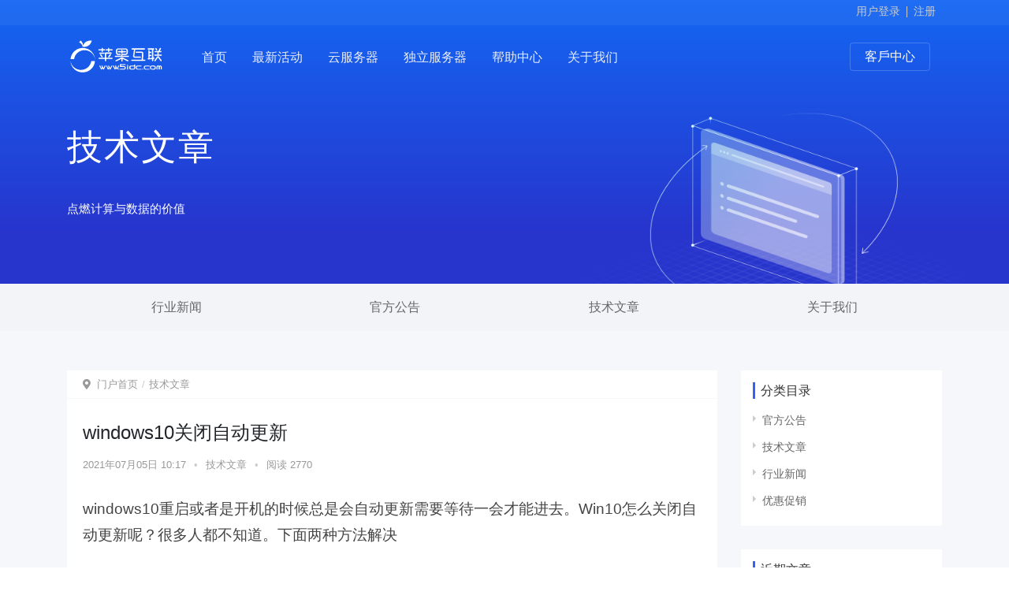

--- FILE ---
content_type: text/html; charset=utf-8
request_url: https://5idc.com/tech/44.html
body_size: 6729
content:
<!DOCTYPE html>
<html lang="en">

<head>
    <meta charset="utf-8" />

    <meta name="applicable-device"content="pc,mobile">
<meta name="viewport" content="width=device-width, initial-scale=1.0, maximum-scale=1.0, user-scalable=0"/>

        <title>
        windows10关闭自动更新 - 技术文章 - 苹果互联    </title>
    


<meta name="keywords" content="自动更新，关闭自动更新，win10关闭自动更新" />
<meta name="description" content="windows10系统关闭自动更新" />

 <!-- Styling -->
<link href="/templates/twenty-two/css/theme.css?v=47ec30" rel="stylesheet">
<link href="/templates/twenty-two/css/main.css?v=47ec30" rel="stylesheet">
<link rel="stylesheet" href="https://cdn.jsdelivr.net/npm/lightslider@1.1.6/dist/css/lightslider.min.css">
<link href="/templates/twenty-two/css/page.css?v=47ec30" rel="stylesheet">
<link href="/templates/twenty-two/css/base.css?v=47ec30" rel="stylesheet">
<script>
    var csrfToken = '08c869f0b6b3a1c3eefad9690122f0e905a29f96',
        markdownGuide = 'Markdown 使用教程',
        locale = 'en',
        saved = '已保存',
        saving = '自动保存',
        whmcsBaseUrl = "",
        requiredText = '必填',
        recaptchaSiteKey = "";
</script>
<script src="/templates/twenty-two/js/scripts.min.js?v=47ec30"></script>
<link href="/templates/twenty-two/css/toastr.min.css" rel="stylesheet">
<script src="/templates/twenty-two/js/toastr.min.js?v=47ec30"></script>
 
    <script type="text/javascript">
        $(function () {
            $(window).scroll(function () {
                $(this).scrollTop() > 10
                    ? $(".header").addClass("fixed")
                    : $(".header").removeClass("fixed");
            });
            $(".navbar .navbar-nav .nav-item").hover(
                function () {
                    $(".header").addClass("hover");
                    $(this).find(".childmenu-wrap").show();
                },
                function () {
                    $(".header").removeClass("hover");
                    $(this).find(".childmenu-wrap").hide();
                }
            );
        });
    </script>
    
<!-- Dynamic Template Compatibility -->
<!-- Please update your theme to include or have a comment on the following to negate dynamic inclusion -->
<link rel="stylesheet" type="text/css" href="/assets/css/fontawesome-all.min.css" />

</head>

<body data-phone-cc-input="1" id="">
         <!-- 前台页面部分 开始 -->
    <section class="header ">
        <div class="navbar-top navbar-expand-lg">
            <div class="container">
                <div class="d-flex">
                                        <div class="ml-auto">
                        <div class="collapse navbar-collapse" id="topNavbar">
                            <ul class="navbar-nav ml-auto">
                                <li class="nav-item ml-3">
                                    <a href="/login.php" class="nav-link" rel="nofollow">
                                        用户登录
                                    </a>
                                </li>
                                <li class="nav-item">
                                    <span class="bar"></span>
                                </li>
                                <li class="nav-item">
                                    <a href="/register.php" class="nav-link" rel="nofollow">
                                        注册
                                    </a>
                                </li>
                            </ul>
                        </div>
                    </div>
                                    </div>
            </div>
        </div>
        <div class="navbar navbar-expand-lg navbar-dark p-0">
            <div class="container">
                <div class="nav-logo" onclick="window.location.href='/index.php'">
                    <img src="/templates/twenty-two/img/logo.svg" />
                </div>
                <button class="navbar-toggler" type="button" data-toggle="collapse" data-target="#mainNavbar"
                    aria-controls="navbarSupportedContent" aria-expanded="false" aria-label="Toggle navigation">
                    <i class="fas fa-bars"></i>
                </button>
                <div class="collapse navbar-collapse" id="mainNavbar">
                                        <ul class="navbar-nav">
                        <li class="nav-item">
                            <a class="nav-link" href="/index.php">
                                首页
                            </a>
                        </li>
                        <li class="nav-item">
                            <a class="nav-link" href="/page/activity/">
                                最新活动
                            </a>
                        </li>
                        <li class="nav-item">
                            <a class="nav-link cloud-link" href="javascript:;">云服务器</a>
                            <div class="childmenu-wrap cloud-childmenu">
                                <div class="childmenu">
                                    <div class="childmenu-title">
                                        <h2>云服务器</h2>
                                        <p>
                                            弹性云服务器采用纯SSD架构硬件设备，只需几分钟，便可轻松云端获取和启用，实现您的计算需求。
                                        </p>
                                        <div class="sub-menu-link">
                                            <a href="#">了解更多<i class="fal fa-chevron-right"></i></a>
                                        </div>
                                    </div>
                                    <div class="brick-gnb__depth2">
                                        <div class="row">
                                                                                                         <div class="col-md-3">
                                                <a href="/cloudservers/xg/" class="header-link">
                                                    <span>香港云主机</span>
                                                </a>
                                            </div>
                                                                                          <div class="col-md-3">
                                                <a href="/cloudservers/hg/" class="header-link">
                                                    <span>韩国云主机</span>
                                                </a>
                                            </div>
                                                                                          <div class="col-md-3">
                                                <a href="/cloudservers/mg/" class="header-link">
                                                    <span>美国云主机</span>
                                                </a>
                                            </div>
                                                                                          <div class="col-md-3">
                                                <a href="/cloudservers/rb/" class="header-link">
                                                    <span>日本云主机</span>
                                                </a>
                                            </div>
                                                                                          <div class="col-md-3">
                                                <a href="/cloudservers/taiwan/" class="header-link">
                                                    <span>台湾云主机</span>
                                                </a>
                                            </div>
                                                                                          <div class="col-md-3">
                                                <a href="/cloudservers/xjp/" class="header-link">
                                                    <span>新加坡云主机</span>
                                                </a>
                                            </div>
                                                                                          <div class="col-md-3">
                                                <a href="/cloudservers/flb/" class="header-link">
                                                    <span>菲律宾云主机</span>
                                                </a>
                                            </div>
                                                                                          <div class="col-md-3">
                                                <a href="/cloudservers/mlxy/" class="header-link">
                                                    <span>马来西亚云主机</span>
                                                </a>
                                            </div>
                                                                                          <div class="col-md-3">
                                                <a href="/cloudservers/yn/" class="header-link">
                                                    <span>越南云主机</span>
                                                </a>
                                            </div>
                                                                                          <div class="col-md-3">
                                                <a href="/cloudservers/tg/" class="header-link">
                                                    <span>泰国云主机</span>
                                                </a>
                                            </div>
                                                                                          <div class="col-md-3">
                                                <a href="/cloudservers/yinni/" class="header-link">
                                                    <span>印尼云主机</span>
                                                </a>
                                            </div>
                                                                                          <div class="col-md-3">
                                                <a href="/cloudservers/yd/" class="header-link">
                                                    <span>印度云主机</span>
                                                </a>
                                            </div>
                                                                                          <div class="col-md-3">
                                                <a href="/cloudservers/yg/" class="header-link">
                                                    <span>英国云主机</span>
                                                </a>
                                            </div>
                                                                                          <div class="col-md-3">
                                                <a href="/cloudservers/dg/" class="header-link">
                                                    <span>德国云主机</span>
                                                </a>
                                            </div>
                                                                                          <div class="col-md-3">
                                                <a href="/cloudservers/els/" class="header-link">
                                                    <span>俄罗斯云主机</span>
                                                </a>
                                            </div>
                                                                                          <div class="col-md-3">
                                                <a href="/cloudservers/fg/" class="header-link">
                                                    <span>法国云主机</span>
                                                </a>
                                            </div>
                                                                                          <div class="col-md-3">
                                                <a href="/cloudservers/helan/" class="header-link">
                                                    <span>荷兰云主机</span>
                                                </a>
                                            </div>
                                                                                          <div class="col-md-3">
                                                <a href="/cloudservers/ydl/" class="header-link">
                                                    <span>意大利云主机</span>
                                                </a>
                                            </div>
                                                                                          <div class="col-md-3">
                                                <a href="/cloudservers/bx/" class="header-link">
                                                    <span>巴西云主机</span>
                                                </a>
                                            </div>
                                                                                          <div class="col-md-3">
                                                <a href="/cloudservers/adly/" class="header-link">
                                                    <span>澳大利亚云主机</span>
                                                </a>
                                            </div>
                                                                                          <div class="col-md-3">
                                                <a href="/cloudservers/mxg/" class="header-link">
                                                    <span>墨西哥云主机</span>
                                                </a>
                                            </div>
                                                                                          <div class="col-md-3">
                                                <a href="/cloudservers/xxl/" class="header-link">
                                                    <span>新西兰云主机</span>
                                                </a>
                                            </div>
                                                                                          <div class="col-md-3">
                                                <a href="/cloudservers/teq/" class="header-link">
                                                    <span>土耳其云主机</span>
                                                </a>
                                            </div>
                                                                                                                                                                     </div>
                                    </div>
                                </div>
                            </div>
                        </li>
                        <li class="nav-item">
                            <a class="nav-link dedi-link" href="javascript:;">独立服务器</a>
                            <div class="childmenu-wrap dedi-childmenu">
                                <div class="childmenu">
                                    <div class="childmenu-title">
                                        <h2>独立服务器</h2>
                                        <p>
                                            按需购买、按量付费的物理服务器租赁服务，为核心数据库、关键应用系统、高性能计算业务提供云端专用的高性能、安全隔离的物理集群。
                                        </p>
                                        <div class="sub-menu-link">
                                            <a href="#">了解更多<i class="fal fa-chevron-right"></i></a>
                                        </div>
                                    </div>
                                    <div class="brick-gnb__depth2">
                                        <div class="row">
                                                                                                                                                                 <div class="col-md-3">
                                                <a href="/servers/hk/" class="header-link">
                                                    <span>香港服务器</span>
                                                </a>
                                            </div>
                                                                                          <div class="col-md-3">
                                                <a href="/servers/hkcn2/" class="header-link">
                                                    <span>香港CN2服务器</span>
                                                </a>
                                            </div>
                                                                                          <div class="col-md-3">
                                                <a href="/servers/ali/" class="header-link">
                                                    <span>香港阿里服务器</span>
                                                </a>
                                            </div>
                                                                                          <div class="col-md-3">
                                                <a href="/servers/hkzhanqun/" class="header-link">
                                                    <span>香港站群服务器</span>
                                                </a>
                                            </div>
                                                                                          <div class="col-md-3">
                                                <a href="/servers/hkgf/" class="header-link">
                                                    <span>香港高防服务器</span>
                                                </a>
                                            </div>
                                                                                          <div class="col-md-3">
                                                <a href="/servers/usa/" class="header-link">
                                                    <span>美国服务器</span>
                                                </a>
                                            </div>
                                                                                          <div class="col-md-3">
                                                <a href="/servers/usgf/" class="header-link">
                                                    <span>美国高防服务器</span>
                                                </a>
                                            </div>
                                                                                          <div class="col-md-3">
                                                <a href="/servers/uszhanqun/" class="header-link">
                                                    <span>美国站群服务器</span>
                                                </a>
                                            </div>
                                                                                          <div class="col-md-3">
                                                <a href="/servers/hkbw/" class="header-link">
                                                    <span>香港大带宽</span>
                                                </a>
                                            </div>
                                                                                          <div class="col-md-3">
                                                <a href="/servers/usbw/" class="header-link">
                                                    <span>美国大带宽</span>
                                                </a>
                                            </div>
                                                                                          <div class="col-md-3">
                                                <a href="/servers/cn2/" class="header-link">
                                                    <span>美国CN2服务器</span>
                                                </a>
                                            </div>
                                                                                          <div class="col-md-3">
                                                <a href="/servers/kr/" class="header-link">
                                                    <span>韩国服务器</span>
                                                </a>
                                            </div>
                                                                                          <div class="col-md-3">
                                                <a href="/servers/krbw/" class="header-link">
                                                    <span>韩国大带宽</span>
                                                </a>
                                            </div>
                                                                                          <div class="col-md-3">
                                                <a href="/servers/jp/" class="header-link">
                                                    <span>日本服务器</span>
                                                </a>
                                            </div>
                                                                                          <div class="col-md-3">
                                                <a href="/servers/tw/" class="header-link">
                                                    <span>台湾服务器</span>
                                                </a>
                                            </div>
                                                                                          <div class="col-md-3">
                                                <a href="/servers/my/" class="header-link">
                                                    <span>马来西亚服务器</span>
                                                </a>
                                            </div>
                                                                                          <div class="col-md-3">
                                                <a href="/servers/sg/" class="header-link">
                                                    <span>新加坡服务器</span>
                                                </a>
                                            </div>
                                                                                          <div class="col-md-3">
                                                <a href="/servers/vn/" class="header-link">
                                                    <span>越南服务器</span>
                                                </a>
                                            </div>
                                                                                          <div class="col-md-3">
                                                <a href="/servers/th/" class="header-link">
                                                    <span>泰国服务器</span>
                                                </a>
                                            </div>
                                                                                          <div class="col-md-3">
                                                <a href="/servers/in/" class="header-link">
                                                    <span>印尼服务器</span>
                                                </a>
                                            </div>
                                                                                          <div class="col-md-3">
                                                <a href="/servers/id/" class="header-link">
                                                    <span>印度服务器</span>
                                                </a>
                                            </div>
                                                                                          <div class="col-md-3">
                                                <a href="/servers/tr/" class="header-link">
                                                    <span>土耳其服务器</span>
                                                </a>
                                            </div>
                                                                                          <div class="col-md-3">
                                                <a href="/servers/ph/" class="header-link">
                                                    <span>菲律宾服务器</span>
                                                </a>
                                            </div>
                                                                                          <div class="col-md-3">
                                                <a href="/servers/erbw/" class="header-link">
                                                    <span>欧洲大带宽</span>
                                                </a>
                                            </div>
                                                                                          <div class="col-md-3">
                                                <a href="/servers/ru/" class="header-link">
                                                    <span>俄罗斯服务器</span>
                                                </a>
                                            </div>
                                                                                          <div class="col-md-3">
                                                <a href="/servers/uk/" class="header-link">
                                                    <span>英国服务器</span>
                                                </a>
                                            </div>
                                                                                          <div class="col-md-3">
                                                <a href="/servers/ukgf/" class="header-link">
                                                    <span>英国高防服务器</span>
                                                </a>
                                            </div>
                                                                                          <div class="col-md-3">
                                                <a href="/servers/de/" class="header-link">
                                                    <span>德国服务器</span>
                                                </a>
                                            </div>
                                                                                          <div class="col-md-3">
                                                <a href="/servers/hl/" class="header-link">
                                                    <span>荷兰服务器</span>
                                                </a>
                                            </div>
                                                                                          <div class="col-md-3">
                                                <a href="/servers/fr/" class="header-link">
                                                    <span>法国服务器</span>
                                                </a>
                                            </div>
                                                                                          <div class="col-md-3">
                                                <a href="/servers/it/" class="header-link">
                                                    <span>意大利服务器</span>
                                                </a>
                                            </div>
                                                                                          <div class="col-md-3">
                                                <a href="/servers/au/" class="header-link">
                                                    <span>澳大利亚服务器</span>
                                                </a>
                                            </div>
                                                                                          <div class="col-md-3">
                                                <a href="/servers/nz/" class="header-link">
                                                    <span>新西兰服务器</span>
                                                </a>
                                            </div>
                                                                                          <div class="col-md-3">
                                                <a href="/servers/ca/" class="header-link">
                                                    <span>加拿大服务器</span>
                                                </a>
                                            </div>
                                                                                          <div class="col-md-3">
                                                <a href="/servers/br/" class="header-link">
                                                    <span>巴西服务器</span>
                                                </a>
                                            </div>
                                                                                     </div>
                                    </div>
                                </div>
                            </div>
                        </li>
                        <li class="nav-item">
                            <a class="nav-link" href="/page/support/">
                                帮助中心
                            </a>
                        </li>
                        <li class="nav-item">
                            <a class="nav-link" href="/page/about/">
                                关于我们
                            </a>
                        </li>
                    </ul>
                                        <ul class="navbar-nav ml-auto">
                        <li>
                            <a href="/clientarea.php" class="btn btn-primary">客戶中心</a>
                        </li>
                    </ul>
                </div>
            </div>
        </div>
    </section>
    <style>
        @media (max-width: 991px) {
            .navbar-top.navbar-expand-lg {
                display: none;
            }

            .header.fixed .navbar .navbar-nav .nav-link {
                color: #fff;
            }

            .header.fixed .navbar .navbar-nav .btn-primary {
                border: 1px solid transparent;
                border-radius: 4px;
                border-color: rgba(255, 255, 255, 0.2);
                color: #fff !important;
            }

            .childmenu-wrap.cloud-childmenu {
                display: none !important;
            }

            .childmenu-wrap.cloud-childmenu.show {
                display: block !important;
            }

            .childmenu-wrap.dedi-childmenu {
                display: none !important;
            }

            .childmenu-wrap.dedi-childmenu.show {
                display: block !important;
            }
        }
    </style>
    <script type="text/javascript">
        $(function () {
            $(".cloud-link").click(function () {
                $(".cloud-childmenu").toggleClass("show");
            });
        });
        $(function () {
            $(".dedi-link").click(function () {
                $(".dedi-childmenu").toggleClass("show");
            });
        });
    </script>
    
    <!-- 前台页面部分 结束 -->
    

<style>
@import url('https://www.5idc.com/modules/addons/article/templates/assets/css/article.css');
.section-pages {
	background-image: url(/img/aboutus_banner2.jpg);
}
.section-pages .container {
	height: 160px;
    display: flex;
    align-items: center;
    padding-top: 56px;
}
.pages-main h3 {
	margin: 0;
    font-weight: 400;
    font-size: 32px;
    line-height: 1.2;
}
.space2x {
    padding-top: 20px;
    padding-bottom: 20px;
}
</style>
<section class="page-hero article space2x">
<div class="banner-img banner-article-img"></div>
	<div class="container page-hero-text">
		<div class="row">
			<div class="col-sm-6">
				<h2>技术文章</h2>
				<p class="hero-slogan">点燃计算与数据的价值</p>
			</div>
		</div>
	</div>
</section>
<section class="pages-tabs">
	<div class="pages-tabsFix">
	    <div class="container">
		    <div class="tabs-item ">
				<a href="/news/">行业新闻</a>
		    </div>
		    <div class="tabs-item ">
				<a href="/notice/">官方公告</a>
		    </div>
		    <div class="tabs-item ">
				<a href="/tech/">技术文章</a>
		    </div>
		    <div class="tabs-item ">
				<a href="/page/about/">关于我们</a>
		    </div>
	    </div>
	</div>
</section>

<section class="article-section space2x">
    <div class="container">
		<div class="row" style="margin-top: 30px;">
			<div class="col-md-9">
				<div class="article-content bg-white">
		            <ol class="breadcrumb entry-breadcrumb">
			            			            <li><i class="fas fa-map-marker-alt mr-1"></i> <a href="https://www.5idc.com/">门户首页</a></li>
			            			            <li><a href="https://www.5idc.com/tech/">技术文章</a></li>
			            			        </ol>
		            <div class="article-body">
			            <article class="entry py-3">
				        	<div class="entry-head">
		                        <h1 class="entry-title">windows10关闭自动更新</h1>
		                        <div class="entry-info">
		                            <span>2021年07月05日 10:17</span>
		                            <span class="dot">•</span>
		                            <a href="https://www.5idc.com/tech/" rel="category tag">技术文章</a>
		                            <span class="dot">•</span>
		                            <span>阅读 2770</span>
		                        </div>
		                    </div>
		                    <div class="entry-content">
			                	<p><span style="font-size: 14pt;">windows10重启或者是开机的时候总是会自动更新需要等待一会才能进去。Win10怎么关闭自动更新呢？很多人都不知道。下面两种方法解决</span></p>
<p><span style="font-size: 14pt;">方法一</span></p>
<p><span style="font-size: 14pt;">1.右击电脑左下角的开始菜单找到运行。或者是win+R快捷键打开；</span></p>
<p>&nbsp;</p>
<p><span style="font-size: 14pt;">2.弹出的运行中，我们输入services.msc，之后点击确定</span></p>
<p>&nbsp;</p>
<p><span style="font-size: 14pt;"><img src="https://5idc-1251596850.cos.ap-hongkong.myqcloud.com/2021/07/d6aaac99df0b951e4375047b092cb90a.png" /></span></p>
<p><span style="font-size: 14pt;">3.弹出的界面，找到并双击Windows Update服务</span></p>
<p>&nbsp;</p>
<p><span style="font-size: 14pt;">4.选中Windows Update服务右键属性。将启用状态改为禁用，之后点击确定即可。</span></p>
<p>&nbsp;</p>
<p><span style="font-size: 14pt;"><img src="https://5idc-1251596850.cos.ap-hongkong.myqcloud.com/2021/07/a03a4849326e5eb3b7352e60e08e6da9.png" /></span></p>
<p>&nbsp;</p>
<p><span style="font-size: 14pt;">方法二</span></p>
<p><span style="font-size: 14pt;">1.点击电脑左下角的微软按钮，弹出的界面，我们点击设置；</span></p>
<p>&nbsp;</p>
<p><span style="font-size: 14pt;"><img src="https://5idc-1251596850.cos.ap-hongkong.myqcloud.com/2021/07/065d643593585e80738664f577fa88b4.png" /></span></p>
<p>&nbsp;</p>
<p><span style="font-size: 14pt;">2.弹出的界面，点击更新和安全；</span></p>
<p>&nbsp;</p>
<p><span style="font-size: 14pt;"><img src="https://5idc-1251596850.cos.ap-hongkong.myqcloud.com/2021/07/61bb54309ae3729e1a7519eda2eb7ca8.png" /></span></p>
<p>&nbsp;</p>
<p><span style="font-size: 14pt;">3.弹出的界面，Windows更新，然后点击高级选项；</span></p>
<p>&nbsp;</p>
<p><span style="font-size: 14pt;"><img src="https://5idc-1251596850.cos.ap-hongkong.myqcloud.com/2021/07/54de6e5e28b26ff217c6290aa95b3be8.png" /></span></p>
<p>&nbsp;</p>
<p><span style="font-size: 14pt;">4.在高级选项中，我们将自动更新关闭即可。</span></p>
<p>&nbsp;</p>
<p><span style="font-size: 14pt;"><img src="https://5idc-1251596850.cos.ap-hongkong.myqcloud.com/2021/07/8ca702ff30b11cb74de1cab55575fe2c.png" /></span></p>
		                    </div>
		                    <div class="entry-footer">
			                    <div class="entry-tag">
			                        				                        				                        				                        <a href="">自动更新，关闭自动更新，win10关闭自动更新</a>
				                        			                        				                </div>
			                	<div class="entry-page">
				                				                        <div class="entry-page-prev" style="background-image: url();">
			                            <a href="https://www.5idc.com/tech/45.html" title="windows2012安装.net4.6时提示需要先安装更新KB2919355包解决方案.">
			                                <span>windows2012安装.net4.6时提示需要先安装更新KB2919355包解决方案.</span>
			                            </a>
			                            <div class="entry-page-info">
			                                <span class="float-left">« 上一篇</span>
			                                <span class="float-right">2021年07月07日 17:01</span>
			                            </div>
			                        </div>
			                        
				                				                        <div class="entry-page-next" style="background-image: url(https://5idc-1251596850.cos.ap-hongkong.myqcloud.com/2021/03/4342e035a66ec21d72a8d395910bb32f.png);">
			                            <a href="https://www.5idc.com/tech/21.html" title="windows10PC机如何远程连接win2012服务器">
			                                <span>windows10PC机如何远程连接win2012服务器</span>
			                            </a>
			                            <div class="entry-page-info">
			                                <span class="float-right">下一篇  »</span>
			                                <span class="float-left">2021年02月26日 10:35</span>
			                            </div>
			                        </div>
			                        			                    </div>

		                    </div>
			            </article>
		            </div>
				</div>
			</div>
			<div class="col-md-3">
				<div class="article-sidebar">

					<div class="widget widget_recent_entries">
						<h3 class="widget-title"><span>分类目录</span></h3>
						<ul>
				        								<li>
								<a href="https://www.5idc.com/notice/">官方公告</a>
							</li>
				        								<li>
								<a href="https://www.5idc.com/tech/">技术文章</a>
							</li>
				        								<li>
								<a href="https://www.5idc.com/news/">行业新闻</a>
							</li>
				        								<li>
								<a href="https://www.5idc.com/gogogo/">优惠促销</a>
							</li>
				        							</ul>
					</div>
					<div class="sidebar-sticky">
						<div class="widget widget_post_thumb">
							<h3 class="widget-title"><span>近期文章</span></h3>
							<ul>
													        	<li class="item">
					        		暂无任何内容
					        	</li>
					        								</ul>
						</div>

						<div class="widget widget_recent_entries">
							<h3 class="widget-title"><span>最新文章</span></h3>
							<ul>
													        									<li>
									<a href="https://www.5idc.com/gogogo/53.html">2021年11月促销</a>
								</li>
					        									<li>
									<a href="https://www.5idc.com/tech/52.html">Windows显示语言连接到Internet以检查语言包</a>
								</li>
					        									<li>
									<a href="https://www.5idc.com/tech/51.html">Windows server 2012 R2 评估版升级正式版</a>
								</li>
					        									<li>
									<a href="https://www.5idc.com/tech/50.html">由于一个协议错误(代码: 0x112f)，远程会话将被中断。 请重新跟远程计算机连接。</a>
								</li>
					        									<li>
									<a href="https://www.5idc.com/tech/49.html">终端服务器安全层在协议流中检测到错误，并已取消客户端连接</a>
								</li>
					        									<li>
									<a href="https://www.5idc.com/tech/48.html">Windows Server 2019：将评估升级到完整版</a>
								</li>
					        									<li>
									<a href="https://www.5idc.com/tech/47.html">Debian 9.3下安装CURL失败的处理方法</a>
								</li>
					        									<li>
									<a href="https://www.5idc.com/tech/46.html">CentOS 7下启动、关闭、重启、查看MySQL服务</a>
								</li>
					        						        								</ul>
						</div>
					</div>

				</div>
			</div>
		</div>
    </div>
</section>


    <div class="footer">
    <div class="f-register">
    <div class="mod_bottom1_img mod_bottom1_bg1">
			<img src="/templates/twenty-two/img/mod_bottom1_bg1.png" alt="">
		</div>
		<div class="mod_bottom1_img mod_bottom1_bg2">
			<img src="/templates/twenty-two/img/mod_bottom1_bg2.png" alt="">
		</div>
		<div class="mod_bottom1_img mod_bottom1_bg3">
			<img src="/templates/twenty-two/img/mod_bottom1_bg3.png" alt="">
		</div>
		<div class="mod_bottom1_img mod_bottom1_bg4">
			<img src="/templates/twenty-two/img/mod_bottom1_bg4.png" alt="">
		</div>
		<div class="mod_bottom1_img mod_bottom1_bg5">
			<img src="/templates/twenty-two/img/mod_bottom1_bg5.png" alt="">
		</div>
		<div class="mod_bottom1_img mod_bottom1_bg6">
			<img src="/templates/twenty-two/img/mod_bottom1_bg6.png" alt="">
  </div>
        
        <div class="container">
            <div class="f-register-text">
                精于海外  服务全球  苹果互联  连通你我
            </div>
            <div class="f-register-btn">
                <a href="/register.php" class="btn btn-register">
                
                    注册有礼
                </a>
            </div>
        </div>
    </div>
        <div class="trait-container">
            <div class="container">
                <div class="trait-item">
                    <i class="iconfont icon-servicejiayipeisan"></i>
                    <span>100倍故障赔偿</span>
                </div>

                <div class="trait-item">
                    <i class="iconfont icon-qian"></i>
                    <span>1天无理由退款</span>
                </div>

                <div class="trait-item">
                    <i class="iconfont icon-zan"></i>
                    <span>7x24小时服务</span>
                </div>

                <div class="trait-item">
                    <i class="iconfont icon-beian"></i>
                    <span>0元快速备案</span>
                </div>

                <div class="trait-item">
                    <i class="iconfont icon-VIP"></i>
                    <span>1v1专属秘书</span>
                </div>
            </div>
        </div>
    <div class="f-copyright">
    
        <div class="container">
            <div class="f-copyright-menu">
                <div class="f-copyright-menu-group">
                    <div class="f-copyright-title">
                        云服务器
                    </div>
                    <div class="f-copyright-text">
                        <a href="/cloud/xg/">
                        香港云主机
                        </a>
                    </div>
                    <div class="f-copyright-text">
                        <a href="/cloud/hg/">
                        韩国云主机
                        </a>
                    </div>
                    <div class="f-copyright-text">
                        <a href="/cloud/mg/">
                        美国云主机
                        </a>
                    </div>
                    <div class="f-copyright-text">
                        <a href="/cloud/rb/">
                        日本云主机
                        </a>
                    </div>
                </div>
                <div class="f-copyright-menu-group hidden">
                    <div class="f-copyright-title">
                        独立服务器
                    </div>
                    <div class="f-copyright-text">
                        <a href="/server/usa/">
                        美国服务器
                        </a>
                    </div>
                    <div class="f-copyright-text">
                        <a href="/server/kr/">
                        韩国服务器
                        </a>
                    </div>
                    <div class="f-copyright-text">
                        <a href="/server/jp/">
                        日本服务器
                        </a>
                    </div>
                    <div class="f-copyright-text">
                        <a href="/server/hk/">
                        香港服务器
                        </a>
                    </div>
                </div>
                <div class="f-copyright-menu-group">
                    <div class="f-copyright-title">
                        高防服务器
                    </div>
                    <div class="f-copyright-text">
                        <a href="/server/hkgf/">
                        香港高防服务器
                        </a>
                    </div>
                    <div class="f-copyright-text">
                        <a href="/server/usgf/">
                        美国高防服务器
                        </a>
                    </div>
                    <div class="f-copyright-text">
                        <a href="/server/ukgf/">
                        英国高防服务器
                        </a>
                    </div>
                </div>
                <div class="f-copyright-menu-group">
                    <div class="f-copyright-title">
                        更多信息
                    </div>
                    <div class="f-copyright-text">
                        <a href="/page/about/">
                        企业简介
                        </a>
                    </div>
                    <div class="f-copyright-text">
                        <a href="/news/">
                        行业新闻
                        </a>
                    </div>
                    <div class="f-copyright-text">
                        <a href="/notice/">
                        站内通知
                        </a>
                    </div>
                    <div class="f-copyright-text">
                        <a href="/tech/">
                        技术文档
                        </a>
                    </div>

                </div>
                <div class="f-copyright-menu-group">
                    <div class="f-copyright-title" rel="nofollow">
                        条款与政策
                    </div>
                    <div class="f-copyright-text">
                        <a href="/legal/tos/" rel="nofollow">
                        使用条款
                        </a>
                    </div>
                    <div class="f-copyright-text">
                        <a href="/legal/aup/" rel="nofollow">
                        合理使用政策
                        </a>
                    </div>
                    <div class="f-copyright-text">
                        <a href="/legal/privacy/">
                        隐私政策
                        </a>
                    </div>
                </div>
            </div>

        </div>
    </div>
</div>

<div class="footer-bottom">
    <div class="container">
    <div class="row">
    <div class="col-md-6">
        <p>GuoCloud Limited 旗下领先IDC品牌 版权所有 Copyright © 2010-2021</p>
    </div>
    <div class="col-md-6">
        <p style="text-align: right;">
        <a href="/legal/aup/" title="" rel="nofollow">法律法规</a>
        <a href="/legal/tos/" title="" rel="nofollow">服务条款</a>
        <a href="https://url.cn/cRNGsbXY?_type=wpa&amp;qidian=true" target="_blank" rel="nofollow">投诉处理</a>
        </p>
    </div>
    </div>
    </div>
</div>


<script src="/templates/twenty-two/js/index.js?v=47ec30"></script>
<script src="/templates/twenty-two/js/main.js?v=47ec30"></script>
<script src="https://cdn.jsdelivr.net/npm/lightslider@1.1.6/dist/js/lightslider.min.js"></script>
<script src="https://cdn.jsdelivr.net/npm/clipboard@2.0.6/dist/clipboard.min.js"></script>
</body>
</html>


  

--- FILE ---
content_type: text/css
request_url: https://5idc.com/templates/twenty-two/css/main.css?v=47ec30
body_size: 8297
content:
body {
	font-family: "PingFang SC", "Hiragino Sans GB", "\5FAE\8F6F\96C5\9ED1",
		"Microsoft Yahei", tahoma, arial, "\5B8B\4F53";
	-webkit-font-smoothing: antialiased;
	padding: 0;
	margin: 0;
	height: 100%;
}
.page-body {
	margin-top: 0px;
}
.homepage-header {
	background-color: transparent;
	box-shadow: none;
	display: flex;
	flex-direction: column;
	position: fixed;
	top: 0;
	left: 0;
	right: 0;
	z-index: 999;
}
.animated {
	-webkit-animation-duration: 1s;
	animation-duration: 1s;
	-webkit-animation-fill-mode: both;
	animation-fill-mode: both;
}
.slideInDown {
	-webkit-animation-name: slideInDown;
	animation-name: slideInDown;
}
@-webkit-keyframes slideInDown {
	from {
		-webkit-transform: translate3d(0, -100%, 0);
		transform: translate3d(0, -100%, 0);
		visibility: visible;
	}

	to {
		-webkit-transform: translate3d(0, 0, 0);
		transform: translate3d(0, 0, 0);
	}
}

@keyframes slideInDown {
	from {
		-webkit-transform: translate3d(0, -100%, 0);
		transform: translate3d(0, -100%, 0);
		visibility: visible;
	}

	to {
		-webkit-transform: translate3d(0, 0, 0);
		transform: translate3d(0, 0, 0);
	}
}
.homepage-header .homepage-navbar {
	display: flex;
	flex-direction: column;
}
.homepage-header .homepage-navbar .small-nav {
	padding: 10px 0px;
	border-bottom: 1px solid rgba(255, 255, 255, 0);
	background: rgba(255, 255, 255, 0.05);
}
.homepage-header .homepage-navbar .small-nav .nav-ann {
	display: flex;
	flex-direction: row;
	align-items: center;
	white-space: nowrap;
	overflow: hidden;
}
.homepage-header .homepage-navbar .small-nav .nav-ann .ann-item {
	display: flex;
	flex-direction: row;
	align-items: center;
	color: #5b6987;
	font-size: 14px;
	cursor: pointer;
	transition: all 0.3s;
	color: #ffffff;
}
.homepage-header .homepage-navbar .small-nav .nav-ann .ann-item:hover,
.homepage-header .homepage-navbar .small-nav .nav-ann .ann-item:focus {
	color: #ffffff;
}
.homepage-header .homepage-navbar .small-nav .nav-ann .ann-item i {
	margin-right: 5px;
	color: #ffffff;
}
.homepage-header .homepage-navbar .small-nav .nav-ann .ann-item .ann-title {
	margin-right: 5px;
	white-space: nowrap;
	overflow: hidden;
	max-width: 600px;
	font-weight: 600;
}
.homepage-header .homepage-navbar .small-nav .nav-ann .ann-item .ann-date {
	color: #b1b1b1;
}
.homepage-header .homepage-navbar .small-nav .nav-options {
	display: flex;
	flex-direction: row;
	font-size: 14px;
	color: #ffffff;
	font-weight: 400;
}
.homepage-header .homepage-navbar .small-nav .nav-options .nav-item {
	padding: 0px 0px 0px 30px;
	display: flex;
	flex-direction: row;
	align-items: center;
	white-space: nowrap;
}
.homepage-header .homepage-navbar .small-nav .nav-options .nav-item a {
	display: flex;
	flex-direction: row;
	align-items: center;
}
.homepage-header .homepage-navbar .small-nav .nav-options .nav-item a i {
	color: #ffffff;
	font-size: 20px;
	margin-right: 5px;
}
.homepage-header
	.homepage-navbar
	.nav-options
	.nav-item
	.dropdown.open
	.dropdown-menu {
	transition: all 0.2s;
	animation: open 0.3s;
	animation-iteration-count: 1;
	animation-fill-mode: forwards;
	/* Safari ÃƒÆ’Ã†â€™Ãƒâ€ Ã¢â‚¬â„¢ÃƒÆ’Ã¢â‚¬Â ÃƒÂ¢Ã¢â€šÂ¬Ã¢â€žÂ¢ÃƒÆ’Ã†â€™ÃƒÂ¢Ã¢â€šÂ¬Ã‚Â ÃƒÆ’Ã‚Â¢ÃƒÂ¢Ã¢â‚¬Å¡Ã‚Â¬ÃƒÂ¢Ã¢â‚¬Å¾Ã‚Â¢ÃƒÆ’Ã†â€™Ãƒâ€ Ã¢â‚¬â„¢ÃƒÆ’Ã‚Â¢ÃƒÂ¢Ã¢â‚¬Å¡Ã‚Â¬Ãƒâ€šÃ‚Â ÃƒÆ’Ã†â€™Ãƒâ€šÃ‚Â¢ÃƒÆ’Ã‚Â¢ÃƒÂ¢Ã¢â€šÂ¬Ã…Â¡Ãƒâ€šÃ‚Â¬ÃƒÆ’Ã‚Â¢ÃƒÂ¢Ã¢â€šÂ¬Ã…Â¾Ãƒâ€šÃ‚Â¢ÃƒÆ’Ã†â€™Ãƒâ€ Ã¢â‚¬â„¢ÃƒÆ’Ã¢â‚¬Â ÃƒÂ¢Ã¢â€šÂ¬Ã¢â€žÂ¢ÃƒÆ’Ã†â€™Ãƒâ€šÃ‚Â¢ÃƒÆ’Ã‚Â¢ÃƒÂ¢Ã¢â€šÂ¬Ã…Â¡Ãƒâ€šÃ‚Â¬ÃƒÆ’Ã¢â‚¬Å¡Ãƒâ€šÃ‚Â ÃƒÆ’Ã†â€™Ãƒâ€ Ã¢â‚¬â„¢ÃƒÆ’Ã¢â‚¬Å¡Ãƒâ€šÃ‚Â¢ÃƒÆ’Ã†â€™Ãƒâ€šÃ‚Â¢ÃƒÆ’Ã‚Â¢ÃƒÂ¢Ã¢â‚¬Å¡Ã‚Â¬Ãƒâ€¦Ã‚Â¡ÃƒÆ’Ã¢â‚¬Å¡Ãƒâ€šÃ‚Â¬ÃƒÆ’Ã†â€™Ãƒâ€šÃ‚Â¢ÃƒÆ’Ã‚Â¢ÃƒÂ¢Ã¢â‚¬Å¡Ã‚Â¬Ãƒâ€¦Ã‚Â¾ÃƒÆ’Ã¢â‚¬Å¡Ãƒâ€šÃ‚Â¢ÃƒÆ’Ã†â€™Ãƒâ€ Ã¢â‚¬â„¢ÃƒÆ’Ã¢â‚¬Â ÃƒÂ¢Ã¢â€šÂ¬Ã¢â€žÂ¢ÃƒÆ’Ã†â€™ÃƒÂ¢Ã¢â€šÂ¬Ã‚Â ÃƒÆ’Ã‚Â¢ÃƒÂ¢Ã¢â‚¬Å¡Ã‚Â¬ÃƒÂ¢Ã¢â‚¬Å¾Ã‚Â¢ÃƒÆ’Ã†â€™Ãƒâ€ Ã¢â‚¬â„¢ÃƒÆ’Ã¢â‚¬Å¡Ãƒâ€šÃ‚Â¢ÃƒÆ’Ã†â€™Ãƒâ€šÃ‚Â¢ÃƒÆ’Ã‚Â¢ÃƒÂ¢Ã¢â‚¬Å¡Ã‚Â¬Ãƒâ€¦Ã‚Â¡ÃƒÆ’Ã¢â‚¬Å¡Ãƒâ€šÃ‚Â¬ÃƒÆ’Ã†â€™ÃƒÂ¢Ã¢â€šÂ¬Ã‚Â¦ÃƒÆ’Ã¢â‚¬Å¡Ãƒâ€šÃ‚Â¡ÃƒÆ’Ã†â€™Ãƒâ€ Ã¢â‚¬â„¢ÃƒÆ’Ã¢â‚¬Â ÃƒÂ¢Ã¢â€šÂ¬Ã¢â€žÂ¢ÃƒÆ’Ã†â€™Ãƒâ€šÃ‚Â¢ÃƒÆ’Ã‚Â¢ÃƒÂ¢Ã¢â€šÂ¬Ã…Â¡Ãƒâ€šÃ‚Â¬ÃƒÆ’Ã¢â‚¬Â¦Ãƒâ€šÃ‚Â¡ÃƒÆ’Ã†â€™Ãƒâ€ Ã¢â‚¬â„¢ÃƒÆ’Ã‚Â¢ÃƒÂ¢Ã¢â‚¬Å¡Ã‚Â¬Ãƒâ€¦Ã‚Â¡ÃƒÆ’Ã†â€™ÃƒÂ¢Ã¢â€šÂ¬Ã…Â¡ÃƒÆ’Ã¢â‚¬Å¡Ãƒâ€šÃ‚Â¥ÃƒÆ’Ã†â€™Ãƒâ€ Ã¢â‚¬â„¢ÃƒÆ’Ã¢â‚¬Â ÃƒÂ¢Ã¢â€šÂ¬Ã¢â€žÂ¢ÃƒÆ’Ã†â€™ÃƒÂ¢Ã¢â€šÂ¬Ã‚Â ÃƒÆ’Ã‚Â¢ÃƒÂ¢Ã¢â‚¬Å¡Ã‚Â¬ÃƒÂ¢Ã¢â‚¬Å¾Ã‚Â¢ÃƒÆ’Ã†â€™Ãƒâ€ Ã¢â‚¬â„¢ÃƒÆ’Ã‚Â¢ÃƒÂ¢Ã¢â‚¬Å¡Ã‚Â¬Ãƒâ€šÃ‚Â ÃƒÆ’Ã†â€™Ãƒâ€šÃ‚Â¢ÃƒÆ’Ã‚Â¢ÃƒÂ¢Ã¢â€šÂ¬Ã…Â¡Ãƒâ€šÃ‚Â¬ÃƒÆ’Ã‚Â¢ÃƒÂ¢Ã¢â€šÂ¬Ã…Â¾Ãƒâ€šÃ‚Â¢ÃƒÆ’Ã†â€™Ãƒâ€ Ã¢â‚¬â„¢ÃƒÆ’Ã¢â‚¬Â ÃƒÂ¢Ã¢â€šÂ¬Ã¢â€žÂ¢ÃƒÆ’Ã†â€™Ãƒâ€šÃ‚Â¢ÃƒÆ’Ã‚Â¢ÃƒÂ¢Ã¢â€šÂ¬Ã…Â¡Ãƒâ€šÃ‚Â¬ÃƒÆ’Ã¢â‚¬Â¦Ãƒâ€šÃ‚Â¡ÃƒÆ’Ã†â€™Ãƒâ€ Ã¢â‚¬â„¢ÃƒÆ’Ã‚Â¢ÃƒÂ¢Ã¢â‚¬Å¡Ã‚Â¬Ãƒâ€¦Ã‚Â¡ÃƒÆ’Ã†â€™ÃƒÂ¢Ã¢â€šÂ¬Ã…Â¡ÃƒÆ’Ã¢â‚¬Å¡Ãƒâ€šÃ‚Â¢ÃƒÆ’Ã†â€™Ãƒâ€ Ã¢â‚¬â„¢ÃƒÆ’Ã¢â‚¬Â ÃƒÂ¢Ã¢â€šÂ¬Ã¢â€žÂ¢ÃƒÆ’Ã†â€™ÃƒÂ¢Ã¢â€šÂ¬Ã‚Â ÃƒÆ’Ã‚Â¢ÃƒÂ¢Ã¢â‚¬Å¡Ã‚Â¬ÃƒÂ¢Ã¢â‚¬Å¾Ã‚Â¢ÃƒÆ’Ã†â€™Ãƒâ€ Ã¢â‚¬â„¢ÃƒÆ’Ã‚Â¢ÃƒÂ¢Ã¢â‚¬Å¡Ã‚Â¬Ãƒâ€¦Ã‚Â¡ÃƒÆ’Ã†â€™ÃƒÂ¢Ã¢â€šÂ¬Ã…Â¡ÃƒÆ’Ã¢â‚¬Å¡Ãƒâ€šÃ‚Â¢ÃƒÆ’Ã†â€™Ãƒâ€ Ã¢â‚¬â„¢ÃƒÆ’Ã¢â‚¬Â ÃƒÂ¢Ã¢â€šÂ¬Ã¢â€žÂ¢ÃƒÆ’Ã†â€™ÃƒÂ¢Ã¢â€šÂ¬Ã…Â¡ÃƒÆ’Ã¢â‚¬Å¡Ãƒâ€šÃ‚Â¢ÃƒÆ’Ã†â€™Ãƒâ€ Ã¢â‚¬â„¢ÃƒÆ’Ã¢â‚¬Å¡Ãƒâ€šÃ‚Â¢ÃƒÆ’Ã†â€™Ãƒâ€šÃ‚Â¢ÃƒÆ’Ã‚Â¢ÃƒÂ¢Ã¢â€šÂ¬Ã…Â¡Ãƒâ€šÃ‚Â¬ÃƒÆ’Ã¢â‚¬Â¦Ãƒâ€šÃ‚Â¡ÃƒÆ’Ã†â€™ÃƒÂ¢Ã¢â€šÂ¬Ã…Â¡ÃƒÆ’Ã¢â‚¬Å¡Ãƒâ€šÃ‚Â¬ÃƒÆ’Ã†â€™Ãƒâ€ Ã¢â‚¬â„¢ÃƒÆ’Ã‚Â¢ÃƒÂ¢Ã¢â‚¬Å¡Ã‚Â¬Ãƒâ€šÃ‚Â¦ÃƒÆ’Ã†â€™ÃƒÂ¢Ã¢â€šÂ¬Ã…Â¡ÃƒÆ’Ã¢â‚¬Å¡Ãƒâ€šÃ‚Â¡ÃƒÆ’Ã†â€™Ãƒâ€ Ã¢â‚¬â„¢ÃƒÆ’Ã¢â‚¬Â ÃƒÂ¢Ã¢â€šÂ¬Ã¢â€žÂ¢ÃƒÆ’Ã†â€™Ãƒâ€šÃ‚Â¢ÃƒÆ’Ã‚Â¢ÃƒÂ¢Ã¢â€šÂ¬Ã…Â¡Ãƒâ€šÃ‚Â¬ÃƒÆ’Ã¢â‚¬Â¦Ãƒâ€šÃ‚Â¡ÃƒÆ’Ã†â€™Ãƒâ€ Ã¢â‚¬â„¢ÃƒÆ’Ã‚Â¢ÃƒÂ¢Ã¢â‚¬Å¡Ã‚Â¬Ãƒâ€¦Ã‚Â¡ÃƒÆ’Ã†â€™ÃƒÂ¢Ã¢â€šÂ¬Ã…Â¡ÃƒÆ’Ã¢â‚¬Å¡Ãƒâ€šÃ‚Â¬ÃƒÆ’Ã†â€™Ãƒâ€ Ã¢â‚¬â„¢ÃƒÆ’Ã¢â‚¬Â ÃƒÂ¢Ã¢â€šÂ¬Ã¢â€žÂ¢ÃƒÆ’Ã†â€™ÃƒÂ¢Ã¢â€šÂ¬Ã‚Â ÃƒÆ’Ã‚Â¢ÃƒÂ¢Ã¢â‚¬Å¡Ã‚Â¬ÃƒÂ¢Ã¢â‚¬Å¾Ã‚Â¢ÃƒÆ’Ã†â€™Ãƒâ€ Ã¢â‚¬â„¢ÃƒÆ’Ã‚Â¢ÃƒÂ¢Ã¢â‚¬Å¡Ã‚Â¬Ãƒâ€¦Ã‚Â¡ÃƒÆ’Ã†â€™ÃƒÂ¢Ã¢â€šÂ¬Ã…Â¡ÃƒÆ’Ã¢â‚¬Å¡Ãƒâ€šÃ‚Â¢ÃƒÆ’Ã†â€™Ãƒâ€ Ã¢â‚¬â„¢ÃƒÆ’Ã¢â‚¬Â ÃƒÂ¢Ã¢â€šÂ¬Ã¢â€žÂ¢ÃƒÆ’Ã†â€™ÃƒÂ¢Ã¢â€šÂ¬Ã…Â¡ÃƒÆ’Ã¢â‚¬Å¡Ãƒâ€šÃ‚Â¢ÃƒÆ’Ã†â€™Ãƒâ€ Ã¢â‚¬â„¢ÃƒÆ’Ã¢â‚¬Å¡Ãƒâ€šÃ‚Â¢ÃƒÆ’Ã†â€™Ãƒâ€šÃ‚Â¢ÃƒÆ’Ã‚Â¢ÃƒÂ¢Ã¢â€šÂ¬Ã…Â¡Ãƒâ€šÃ‚Â¬ÃƒÆ’Ã¢â‚¬Â¦Ãƒâ€šÃ‚Â¡ÃƒÆ’Ã†â€™ÃƒÂ¢Ã¢â€šÂ¬Ã…Â¡ÃƒÆ’Ã¢â‚¬Å¡Ãƒâ€šÃ‚Â¬ÃƒÆ’Ã†â€™Ãƒâ€ Ã¢â‚¬â„¢ÃƒÆ’Ã‚Â¢ÃƒÂ¢Ã¢â‚¬Å¡Ã‚Â¬Ãƒâ€šÃ‚Â¦ÃƒÆ’Ã†â€™ÃƒÂ¢Ã¢â€šÂ¬Ã…Â¡ÃƒÆ’Ã¢â‚¬Å¡Ãƒâ€šÃ‚Â¾ÃƒÆ’Ã†â€™Ãƒâ€ Ã¢â‚¬â„¢ÃƒÆ’Ã¢â‚¬Â ÃƒÂ¢Ã¢â€šÂ¬Ã¢â€žÂ¢ÃƒÆ’Ã†â€™Ãƒâ€šÃ‚Â¢ÃƒÆ’Ã‚Â¢ÃƒÂ¢Ã¢â€šÂ¬Ã…Â¡Ãƒâ€šÃ‚Â¬ÃƒÆ’Ã¢â‚¬Â¦Ãƒâ€šÃ‚Â¡ÃƒÆ’Ã†â€™Ãƒâ€ Ã¢â‚¬â„¢ÃƒÆ’Ã‚Â¢ÃƒÂ¢Ã¢â‚¬Å¡Ã‚Â¬Ãƒâ€¦Ã‚Â¡ÃƒÆ’Ã†â€™ÃƒÂ¢Ã¢â€šÂ¬Ã…Â¡ÃƒÆ’Ã¢â‚¬Å¡Ãƒâ€šÃ‚Â¢ÃƒÆ’Ã†â€™Ãƒâ€ Ã¢â‚¬â„¢ÃƒÆ’Ã¢â‚¬Â ÃƒÂ¢Ã¢â€šÂ¬Ã¢â€žÂ¢ÃƒÆ’Ã†â€™ÃƒÂ¢Ã¢â€šÂ¬Ã‚Â ÃƒÆ’Ã‚Â¢ÃƒÂ¢Ã¢â‚¬Å¡Ã‚Â¬ÃƒÂ¢Ã¢â‚¬Å¾Ã‚Â¢ÃƒÆ’Ã†â€™Ãƒâ€ Ã¢â‚¬â„¢ÃƒÆ’Ã‚Â¢ÃƒÂ¢Ã¢â‚¬Å¡Ã‚Â¬Ãƒâ€šÃ‚Â ÃƒÆ’Ã†â€™Ãƒâ€šÃ‚Â¢ÃƒÆ’Ã‚Â¢ÃƒÂ¢Ã¢â€šÂ¬Ã…Â¡Ãƒâ€šÃ‚Â¬ÃƒÆ’Ã‚Â¢ÃƒÂ¢Ã¢â€šÂ¬Ã…Â¾Ãƒâ€šÃ‚Â¢ÃƒÆ’Ã†â€™Ãƒâ€ Ã¢â‚¬â„¢ÃƒÆ’Ã¢â‚¬Â ÃƒÂ¢Ã¢â€šÂ¬Ã¢â€žÂ¢ÃƒÆ’Ã†â€™ÃƒÂ¢Ã¢â€šÂ¬Ã…Â¡ÃƒÆ’Ã¢â‚¬Å¡Ãƒâ€šÃ‚Â¢ÃƒÆ’Ã†â€™Ãƒâ€ Ã¢â‚¬â„¢ÃƒÆ’Ã¢â‚¬Å¡Ãƒâ€šÃ‚Â¢ÃƒÆ’Ã†â€™Ãƒâ€šÃ‚Â¢ÃƒÆ’Ã‚Â¢ÃƒÂ¢Ã¢â€šÂ¬Ã…Â¡Ãƒâ€šÃ‚Â¬ÃƒÆ’Ã¢â‚¬Â¦Ãƒâ€šÃ‚Â¡ÃƒÆ’Ã†â€™ÃƒÂ¢Ã¢â€šÂ¬Ã…Â¡ÃƒÆ’Ã¢â‚¬Å¡Ãƒâ€šÃ‚Â¬ÃƒÆ’Ã†â€™Ãƒâ€ Ã¢â‚¬â„¢ÃƒÆ’Ã‚Â¢ÃƒÂ¢Ã¢â‚¬Å¡Ã‚Â¬Ãƒâ€¦Ã‚Â¡ÃƒÆ’Ã†â€™ÃƒÂ¢Ã¢â€šÂ¬Ã…Â¡ÃƒÆ’Ã¢â‚¬Å¡Ãƒâ€šÃ‚Â¦ÃƒÆ’Ã†â€™Ãƒâ€ Ã¢â‚¬â„¢ÃƒÆ’Ã¢â‚¬Â ÃƒÂ¢Ã¢â€šÂ¬Ã¢â€žÂ¢ÃƒÆ’Ã†â€™ÃƒÂ¢Ã¢â€šÂ¬Ã‚Â ÃƒÆ’Ã‚Â¢ÃƒÂ¢Ã¢â‚¬Å¡Ã‚Â¬ÃƒÂ¢Ã¢â‚¬Å¾Ã‚Â¢ÃƒÆ’Ã†â€™Ãƒâ€ Ã¢â‚¬â„¢ÃƒÆ’Ã‚Â¢ÃƒÂ¢Ã¢â‚¬Å¡Ã‚Â¬Ãƒâ€¦Ã‚Â¡ÃƒÆ’Ã†â€™ÃƒÂ¢Ã¢â€šÂ¬Ã…Â¡ÃƒÆ’Ã¢â‚¬Å¡Ãƒâ€šÃ‚Â¢ÃƒÆ’Ã†â€™Ãƒâ€ Ã¢â‚¬â„¢ÃƒÆ’Ã¢â‚¬Â ÃƒÂ¢Ã¢â€šÂ¬Ã¢â€žÂ¢ÃƒÆ’Ã†â€™ÃƒÂ¢Ã¢â€šÂ¬Ã…Â¡ÃƒÆ’Ã¢â‚¬Å¡Ãƒâ€šÃ‚Â¢ÃƒÆ’Ã†â€™Ãƒâ€ Ã¢â‚¬â„¢ÃƒÆ’Ã¢â‚¬Å¡Ãƒâ€šÃ‚Â¢ÃƒÆ’Ã†â€™Ãƒâ€šÃ‚Â¢ÃƒÆ’Ã‚Â¢ÃƒÂ¢Ã¢â‚¬Å¡Ã‚Â¬Ãƒâ€¦Ã‚Â¡ÃƒÆ’Ã¢â‚¬Å¡Ãƒâ€šÃ‚Â¬ÃƒÆ’Ã†â€™ÃƒÂ¢Ã¢â€šÂ¬Ã‚Â¦ÃƒÆ’Ã¢â‚¬Å¡Ãƒâ€šÃ‚Â¡ÃƒÆ’Ã†â€™Ãƒâ€ Ã¢â‚¬â„¢ÃƒÆ’Ã‚Â¢ÃƒÂ¢Ã¢â‚¬Å¡Ã‚Â¬Ãƒâ€¦Ã‚Â¡ÃƒÆ’Ã†â€™ÃƒÂ¢Ã¢â€šÂ¬Ã…Â¡ÃƒÆ’Ã¢â‚¬Å¡Ãƒâ€šÃ‚Â¬ÃƒÆ’Ã†â€™Ãƒâ€ Ã¢â‚¬â„¢ÃƒÆ’Ã¢â‚¬Â ÃƒÂ¢Ã¢â€šÂ¬Ã¢â€žÂ¢ÃƒÆ’Ã†â€™ÃƒÂ¢Ã¢â€šÂ¬Ã…Â¡ÃƒÆ’Ã¢â‚¬Å¡Ãƒâ€šÃ‚Â¢ÃƒÆ’Ã†â€™Ãƒâ€ Ã¢â‚¬â„¢ÃƒÆ’Ã¢â‚¬Å¡Ãƒâ€šÃ‚Â¢ÃƒÆ’Ã†â€™Ãƒâ€šÃ‚Â¢ÃƒÆ’Ã‚Â¢ÃƒÂ¢Ã¢â‚¬Å¡Ã‚Â¬Ãƒâ€¦Ã‚Â¡ÃƒÆ’Ã¢â‚¬Å¡Ãƒâ€šÃ‚Â¬ÃƒÆ’Ã†â€™ÃƒÂ¢Ã¢â€šÂ¬Ã‚Â¦ÃƒÆ’Ã¢â‚¬Å¡Ãƒâ€šÃ‚Â¾ÃƒÆ’Ã†â€™Ãƒâ€ Ã¢â‚¬â„¢ÃƒÆ’Ã‚Â¢ÃƒÂ¢Ã¢â‚¬Å¡Ã‚Â¬Ãƒâ€¦Ã‚Â¡ÃƒÆ’Ã†â€™ÃƒÂ¢Ã¢â€šÂ¬Ã…Â¡ÃƒÆ’Ã¢â‚¬Å¡Ãƒâ€šÃ‚Â¢ Chrome */
	-webkit-animation-iteration-count: 1;
	-webkit-animation: open 0.3s;
	-webkit-animation-fill-mode: forwards;
}
.homepage-header
	.homepage-navbar
	.large-nav
	.nav-options
	.nav-item
	.dropdown.open
	.dropdown-menu {
	transition: all 0.2s;
	animation: downopen 0.3s;
	animation-iteration-count: 1;
	animation-fill-mode: forwards;
	/* Safari ÃƒÆ’Ã†â€™Ãƒâ€ Ã¢â‚¬â„¢ÃƒÆ’Ã¢â‚¬Â ÃƒÂ¢Ã¢â€šÂ¬Ã¢â€žÂ¢ÃƒÆ’Ã†â€™ÃƒÂ¢Ã¢â€šÂ¬Ã‚Â ÃƒÆ’Ã‚Â¢ÃƒÂ¢Ã¢â‚¬Å¡Ã‚Â¬ÃƒÂ¢Ã¢â‚¬Å¾Ã‚Â¢ÃƒÆ’Ã†â€™Ãƒâ€ Ã¢â‚¬â„¢ÃƒÆ’Ã‚Â¢ÃƒÂ¢Ã¢â‚¬Å¡Ã‚Â¬Ãƒâ€šÃ‚Â ÃƒÆ’Ã†â€™Ãƒâ€šÃ‚Â¢ÃƒÆ’Ã‚Â¢ÃƒÂ¢Ã¢â€šÂ¬Ã…Â¡Ãƒâ€šÃ‚Â¬ÃƒÆ’Ã‚Â¢ÃƒÂ¢Ã¢â€šÂ¬Ã…Â¾Ãƒâ€šÃ‚Â¢ÃƒÆ’Ã†â€™Ãƒâ€ Ã¢â‚¬â„¢ÃƒÆ’Ã¢â‚¬Â ÃƒÂ¢Ã¢â€šÂ¬Ã¢â€žÂ¢ÃƒÆ’Ã†â€™Ãƒâ€šÃ‚Â¢ÃƒÆ’Ã‚Â¢ÃƒÂ¢Ã¢â€šÂ¬Ã…Â¡Ãƒâ€šÃ‚Â¬ÃƒÆ’Ã¢â‚¬Å¡Ãƒâ€šÃ‚Â ÃƒÆ’Ã†â€™Ãƒâ€ Ã¢â‚¬â„¢ÃƒÆ’Ã¢â‚¬Å¡Ãƒâ€šÃ‚Â¢ÃƒÆ’Ã†â€™Ãƒâ€šÃ‚Â¢ÃƒÆ’Ã‚Â¢ÃƒÂ¢Ã¢â‚¬Å¡Ã‚Â¬Ãƒâ€¦Ã‚Â¡ÃƒÆ’Ã¢â‚¬Å¡Ãƒâ€šÃ‚Â¬ÃƒÆ’Ã†â€™Ãƒâ€šÃ‚Â¢ÃƒÆ’Ã‚Â¢ÃƒÂ¢Ã¢â‚¬Å¡Ã‚Â¬Ãƒâ€¦Ã‚Â¾ÃƒÆ’Ã¢â‚¬Å¡Ãƒâ€šÃ‚Â¢ÃƒÆ’Ã†â€™Ãƒâ€ Ã¢â‚¬â„¢ÃƒÆ’Ã¢â‚¬Â ÃƒÂ¢Ã¢â€šÂ¬Ã¢â€žÂ¢ÃƒÆ’Ã†â€™ÃƒÂ¢Ã¢â€šÂ¬Ã‚Â ÃƒÆ’Ã‚Â¢ÃƒÂ¢Ã¢â‚¬Å¡Ã‚Â¬ÃƒÂ¢Ã¢â‚¬Å¾Ã‚Â¢ÃƒÆ’Ã†â€™Ãƒâ€ Ã¢â‚¬â„¢ÃƒÆ’Ã¢â‚¬Å¡Ãƒâ€šÃ‚Â¢ÃƒÆ’Ã†â€™Ãƒâ€šÃ‚Â¢ÃƒÆ’Ã‚Â¢ÃƒÂ¢Ã¢â‚¬Å¡Ã‚Â¬Ãƒâ€¦Ã‚Â¡ÃƒÆ’Ã¢â‚¬Å¡Ãƒâ€šÃ‚Â¬ÃƒÆ’Ã†â€™ÃƒÂ¢Ã¢â€šÂ¬Ã‚Â¦ÃƒÆ’Ã¢â‚¬Å¡Ãƒâ€šÃ‚Â¡ÃƒÆ’Ã†â€™Ãƒâ€ Ã¢â‚¬â„¢ÃƒÆ’Ã¢â‚¬Â ÃƒÂ¢Ã¢â€šÂ¬Ã¢â€žÂ¢ÃƒÆ’Ã†â€™Ãƒâ€šÃ‚Â¢ÃƒÆ’Ã‚Â¢ÃƒÂ¢Ã¢â€šÂ¬Ã…Â¡Ãƒâ€šÃ‚Â¬ÃƒÆ’Ã¢â‚¬Â¦Ãƒâ€šÃ‚Â¡ÃƒÆ’Ã†â€™Ãƒâ€ Ã¢â‚¬â„¢ÃƒÆ’Ã‚Â¢ÃƒÂ¢Ã¢â‚¬Å¡Ã‚Â¬Ãƒâ€¦Ã‚Â¡ÃƒÆ’Ã†â€™ÃƒÂ¢Ã¢â€šÂ¬Ã…Â¡ÃƒÆ’Ã¢â‚¬Å¡Ãƒâ€šÃ‚Â¥ÃƒÆ’Ã†â€™Ãƒâ€ Ã¢â‚¬â„¢ÃƒÆ’Ã¢â‚¬Â ÃƒÂ¢Ã¢â€šÂ¬Ã¢â€žÂ¢ÃƒÆ’Ã†â€™ÃƒÂ¢Ã¢â€šÂ¬Ã‚Â ÃƒÆ’Ã‚Â¢ÃƒÂ¢Ã¢â‚¬Å¡Ã‚Â¬ÃƒÂ¢Ã¢â‚¬Å¾Ã‚Â¢ÃƒÆ’Ã†â€™Ãƒâ€ Ã¢â‚¬â„¢ÃƒÆ’Ã‚Â¢ÃƒÂ¢Ã¢â‚¬Å¡Ã‚Â¬Ãƒâ€šÃ‚Â ÃƒÆ’Ã†â€™Ãƒâ€šÃ‚Â¢ÃƒÆ’Ã‚Â¢ÃƒÂ¢Ã¢â€šÂ¬Ã…Â¡Ãƒâ€šÃ‚Â¬ÃƒÆ’Ã‚Â¢ÃƒÂ¢Ã¢â€šÂ¬Ã…Â¾Ãƒâ€šÃ‚Â¢ÃƒÆ’Ã†â€™Ãƒâ€ Ã¢â‚¬â„¢ÃƒÆ’Ã¢â‚¬Â ÃƒÂ¢Ã¢â€šÂ¬Ã¢â€žÂ¢ÃƒÆ’Ã†â€™Ãƒâ€šÃ‚Â¢ÃƒÆ’Ã‚Â¢ÃƒÂ¢Ã¢â€šÂ¬Ã…Â¡Ãƒâ€šÃ‚Â¬ÃƒÆ’Ã¢â‚¬Â¦Ãƒâ€šÃ‚Â¡ÃƒÆ’Ã†â€™Ãƒâ€ Ã¢â‚¬â„¢ÃƒÆ’Ã‚Â¢ÃƒÂ¢Ã¢â‚¬Å¡Ã‚Â¬Ãƒâ€¦Ã‚Â¡ÃƒÆ’Ã†â€™ÃƒÂ¢Ã¢â€šÂ¬Ã…Â¡ÃƒÆ’Ã¢â‚¬Å¡Ãƒâ€šÃ‚Â¢ÃƒÆ’Ã†â€™Ãƒâ€ Ã¢â‚¬â„¢ÃƒÆ’Ã¢â‚¬Â ÃƒÂ¢Ã¢â€šÂ¬Ã¢â€žÂ¢ÃƒÆ’Ã†â€™ÃƒÂ¢Ã¢â€šÂ¬Ã‚Â ÃƒÆ’Ã‚Â¢ÃƒÂ¢Ã¢â‚¬Å¡Ã‚Â¬ÃƒÂ¢Ã¢â‚¬Å¾Ã‚Â¢ÃƒÆ’Ã†â€™Ãƒâ€ Ã¢â‚¬â„¢ÃƒÆ’Ã‚Â¢ÃƒÂ¢Ã¢â‚¬Å¡Ã‚Â¬Ãƒâ€¦Ã‚Â¡ÃƒÆ’Ã†â€™ÃƒÂ¢Ã¢â€šÂ¬Ã…Â¡ÃƒÆ’Ã¢â‚¬Å¡Ãƒâ€šÃ‚Â¢ÃƒÆ’Ã†â€™Ãƒâ€ Ã¢â‚¬â„¢ÃƒÆ’Ã¢â‚¬Â ÃƒÂ¢Ã¢â€šÂ¬Ã¢â€žÂ¢ÃƒÆ’Ã†â€™ÃƒÂ¢Ã¢â€šÂ¬Ã…Â¡ÃƒÆ’Ã¢â‚¬Å¡Ãƒâ€šÃ‚Â¢ÃƒÆ’Ã†â€™Ãƒâ€ Ã¢â‚¬â„¢ÃƒÆ’Ã¢â‚¬Å¡Ãƒâ€šÃ‚Â¢ÃƒÆ’Ã†â€™Ãƒâ€šÃ‚Â¢ÃƒÆ’Ã‚Â¢ÃƒÂ¢Ã¢â€šÂ¬Ã…Â¡Ãƒâ€šÃ‚Â¬ÃƒÆ’Ã¢â‚¬Â¦Ãƒâ€šÃ‚Â¡ÃƒÆ’Ã†â€™ÃƒÂ¢Ã¢â€šÂ¬Ã…Â¡ÃƒÆ’Ã¢â‚¬Å¡Ãƒâ€šÃ‚Â¬ÃƒÆ’Ã†â€™Ãƒâ€ Ã¢â‚¬â„¢ÃƒÆ’Ã‚Â¢ÃƒÂ¢Ã¢â‚¬Å¡Ã‚Â¬Ãƒâ€šÃ‚Â¦ÃƒÆ’Ã†â€™ÃƒÂ¢Ã¢â€šÂ¬Ã…Â¡ÃƒÆ’Ã¢â‚¬Å¡Ãƒâ€šÃ‚Â¡ÃƒÆ’Ã†â€™Ãƒâ€ Ã¢â‚¬â„¢ÃƒÆ’Ã¢â‚¬Â ÃƒÂ¢Ã¢â€šÂ¬Ã¢â€žÂ¢ÃƒÆ’Ã†â€™Ãƒâ€šÃ‚Â¢ÃƒÆ’Ã‚Â¢ÃƒÂ¢Ã¢â€šÂ¬Ã…Â¡Ãƒâ€šÃ‚Â¬ÃƒÆ’Ã¢â‚¬Â¦Ãƒâ€šÃ‚Â¡ÃƒÆ’Ã†â€™Ãƒâ€ Ã¢â‚¬â„¢ÃƒÆ’Ã‚Â¢ÃƒÂ¢Ã¢â‚¬Å¡Ã‚Â¬Ãƒâ€¦Ã‚Â¡ÃƒÆ’Ã†â€™ÃƒÂ¢Ã¢â€šÂ¬Ã…Â¡ÃƒÆ’Ã¢â‚¬Å¡Ãƒâ€šÃ‚Â¬ÃƒÆ’Ã†â€™Ãƒâ€ Ã¢â‚¬â„¢ÃƒÆ’Ã¢â‚¬Â ÃƒÂ¢Ã¢â€šÂ¬Ã¢â€žÂ¢ÃƒÆ’Ã†â€™ÃƒÂ¢Ã¢â€šÂ¬Ã‚Â ÃƒÆ’Ã‚Â¢ÃƒÂ¢Ã¢â‚¬Å¡Ã‚Â¬ÃƒÂ¢Ã¢â‚¬Å¾Ã‚Â¢ÃƒÆ’Ã†â€™Ãƒâ€ Ã¢â‚¬â„¢ÃƒÆ’Ã‚Â¢ÃƒÂ¢Ã¢â‚¬Å¡Ã‚Â¬Ãƒâ€¦Ã‚Â¡ÃƒÆ’Ã†â€™ÃƒÂ¢Ã¢â€šÂ¬Ã…Â¡ÃƒÆ’Ã¢â‚¬Å¡Ãƒâ€šÃ‚Â¢ÃƒÆ’Ã†â€™Ãƒâ€ Ã¢â‚¬â„¢ÃƒÆ’Ã¢â‚¬Â ÃƒÂ¢Ã¢â€šÂ¬Ã¢â€žÂ¢ÃƒÆ’Ã†â€™ÃƒÂ¢Ã¢â€šÂ¬Ã…Â¡ÃƒÆ’Ã¢â‚¬Å¡Ãƒâ€šÃ‚Â¢ÃƒÆ’Ã†â€™Ãƒâ€ Ã¢â‚¬â„¢ÃƒÆ’Ã¢â‚¬Å¡Ãƒâ€šÃ‚Â¢ÃƒÆ’Ã†â€™Ãƒâ€šÃ‚Â¢ÃƒÆ’Ã‚Â¢ÃƒÂ¢Ã¢â€šÂ¬Ã…Â¡Ãƒâ€šÃ‚Â¬ÃƒÆ’Ã¢â‚¬Â¦Ãƒâ€šÃ‚Â¡ÃƒÆ’Ã†â€™ÃƒÂ¢Ã¢â€šÂ¬Ã…Â¡ÃƒÆ’Ã¢â‚¬Å¡Ãƒâ€šÃ‚Â¬ÃƒÆ’Ã†â€™Ãƒâ€ Ã¢â‚¬â„¢ÃƒÆ’Ã‚Â¢ÃƒÂ¢Ã¢â‚¬Å¡Ã‚Â¬Ãƒâ€šÃ‚Â¦ÃƒÆ’Ã†â€™ÃƒÂ¢Ã¢â€šÂ¬Ã…Â¡ÃƒÆ’Ã¢â‚¬Å¡Ãƒâ€šÃ‚Â¾ÃƒÆ’Ã†â€™Ãƒâ€ Ã¢â‚¬â„¢ÃƒÆ’Ã¢â‚¬Â ÃƒÂ¢Ã¢â€šÂ¬Ã¢â€žÂ¢ÃƒÆ’Ã†â€™Ãƒâ€šÃ‚Â¢ÃƒÆ’Ã‚Â¢ÃƒÂ¢Ã¢â€šÂ¬Ã…Â¡Ãƒâ€šÃ‚Â¬ÃƒÆ’Ã¢â‚¬Â¦Ãƒâ€šÃ‚Â¡ÃƒÆ’Ã†â€™Ãƒâ€ Ã¢â‚¬â„¢ÃƒÆ’Ã‚Â¢ÃƒÂ¢Ã¢â‚¬Å¡Ã‚Â¬Ãƒâ€¦Ã‚Â¡ÃƒÆ’Ã†â€™ÃƒÂ¢Ã¢â€šÂ¬Ã…Â¡ÃƒÆ’Ã¢â‚¬Å¡Ãƒâ€šÃ‚Â¢ÃƒÆ’Ã†â€™Ãƒâ€ Ã¢â‚¬â„¢ÃƒÆ’Ã¢â‚¬Â ÃƒÂ¢Ã¢â€šÂ¬Ã¢â€žÂ¢ÃƒÆ’Ã†â€™ÃƒÂ¢Ã¢â€šÂ¬Ã‚Â ÃƒÆ’Ã‚Â¢ÃƒÂ¢Ã¢â‚¬Å¡Ã‚Â¬ÃƒÂ¢Ã¢â‚¬Å¾Ã‚Â¢ÃƒÆ’Ã†â€™Ãƒâ€ Ã¢â‚¬â„¢ÃƒÆ’Ã‚Â¢ÃƒÂ¢Ã¢â‚¬Å¡Ã‚Â¬Ãƒâ€šÃ‚Â ÃƒÆ’Ã†â€™Ãƒâ€šÃ‚Â¢ÃƒÆ’Ã‚Â¢ÃƒÂ¢Ã¢â€šÂ¬Ã…Â¡Ãƒâ€šÃ‚Â¬ÃƒÆ’Ã‚Â¢ÃƒÂ¢Ã¢â€šÂ¬Ã…Â¾Ãƒâ€šÃ‚Â¢ÃƒÆ’Ã†â€™Ãƒâ€ Ã¢â‚¬â„¢ÃƒÆ’Ã¢â‚¬Â ÃƒÂ¢Ã¢â€šÂ¬Ã¢â€žÂ¢ÃƒÆ’Ã†â€™ÃƒÂ¢Ã¢â€šÂ¬Ã…Â¡ÃƒÆ’Ã¢â‚¬Å¡Ãƒâ€šÃ‚Â¢ÃƒÆ’Ã†â€™Ãƒâ€ Ã¢â‚¬â„¢ÃƒÆ’Ã¢â‚¬Å¡Ãƒâ€šÃ‚Â¢ÃƒÆ’Ã†â€™Ãƒâ€šÃ‚Â¢ÃƒÆ’Ã‚Â¢ÃƒÂ¢Ã¢â€šÂ¬Ã…Â¡Ãƒâ€šÃ‚Â¬ÃƒÆ’Ã¢â‚¬Â¦Ãƒâ€šÃ‚Â¡ÃƒÆ’Ã†â€™ÃƒÂ¢Ã¢â€šÂ¬Ã…Â¡ÃƒÆ’Ã¢â‚¬Å¡Ãƒâ€šÃ‚Â¬ÃƒÆ’Ã†â€™Ãƒâ€ Ã¢â‚¬â„¢ÃƒÆ’Ã‚Â¢ÃƒÂ¢Ã¢â‚¬Å¡Ã‚Â¬Ãƒâ€¦Ã‚Â¡ÃƒÆ’Ã†â€™ÃƒÂ¢Ã¢â€šÂ¬Ã…Â¡ÃƒÆ’Ã¢â‚¬Å¡Ãƒâ€šÃ‚Â¦ÃƒÆ’Ã†â€™Ãƒâ€ Ã¢â‚¬â„¢ÃƒÆ’Ã¢â‚¬Â ÃƒÂ¢Ã¢â€šÂ¬Ã¢â€žÂ¢ÃƒÆ’Ã†â€™ÃƒÂ¢Ã¢â€šÂ¬Ã‚Â ÃƒÆ’Ã‚Â¢ÃƒÂ¢Ã¢â‚¬Å¡Ã‚Â¬ÃƒÂ¢Ã¢â‚¬Å¾Ã‚Â¢ÃƒÆ’Ã†â€™Ãƒâ€ Ã¢â‚¬â„¢ÃƒÆ’Ã‚Â¢ÃƒÂ¢Ã¢â‚¬Å¡Ã‚Â¬Ãƒâ€¦Ã‚Â¡ÃƒÆ’Ã†â€™ÃƒÂ¢Ã¢â€šÂ¬Ã…Â¡ÃƒÆ’Ã¢â‚¬Å¡Ãƒâ€šÃ‚Â¢ÃƒÆ’Ã†â€™Ãƒâ€ Ã¢â‚¬â„¢ÃƒÆ’Ã¢â‚¬Â ÃƒÂ¢Ã¢â€šÂ¬Ã¢â€žÂ¢ÃƒÆ’Ã†â€™ÃƒÂ¢Ã¢â€šÂ¬Ã…Â¡ÃƒÆ’Ã¢â‚¬Å¡Ãƒâ€šÃ‚Â¢ÃƒÆ’Ã†â€™Ãƒâ€ Ã¢â‚¬â„¢ÃƒÆ’Ã¢â‚¬Å¡Ãƒâ€šÃ‚Â¢ÃƒÆ’Ã†â€™Ãƒâ€šÃ‚Â¢ÃƒÆ’Ã‚Â¢ÃƒÂ¢Ã¢â‚¬Å¡Ã‚Â¬Ãƒâ€¦Ã‚Â¡ÃƒÆ’Ã¢â‚¬Å¡Ãƒâ€šÃ‚Â¬ÃƒÆ’Ã†â€™ÃƒÂ¢Ã¢â€šÂ¬Ã‚Â¦ÃƒÆ’Ã¢â‚¬Å¡Ãƒâ€šÃ‚Â¡ÃƒÆ’Ã†â€™Ãƒâ€ Ã¢â‚¬â„¢ÃƒÆ’Ã‚Â¢ÃƒÂ¢Ã¢â‚¬Å¡Ã‚Â¬Ãƒâ€¦Ã‚Â¡ÃƒÆ’Ã†â€™ÃƒÂ¢Ã¢â€šÂ¬Ã…Â¡ÃƒÆ’Ã¢â‚¬Å¡Ãƒâ€šÃ‚Â¬ÃƒÆ’Ã†â€™Ãƒâ€ Ã¢â‚¬â„¢ÃƒÆ’Ã¢â‚¬Â ÃƒÂ¢Ã¢â€šÂ¬Ã¢â€žÂ¢ÃƒÆ’Ã†â€™ÃƒÂ¢Ã¢â€šÂ¬Ã…Â¡ÃƒÆ’Ã¢â‚¬Å¡Ãƒâ€šÃ‚Â¢ÃƒÆ’Ã†â€™Ãƒâ€ Ã¢â‚¬â„¢ÃƒÆ’Ã¢â‚¬Å¡Ãƒâ€šÃ‚Â¢ÃƒÆ’Ã†â€™Ãƒâ€šÃ‚Â¢ÃƒÆ’Ã‚Â¢ÃƒÂ¢Ã¢â‚¬Å¡Ã‚Â¬Ãƒâ€¦Ã‚Â¡ÃƒÆ’Ã¢â‚¬Å¡Ãƒâ€šÃ‚Â¬ÃƒÆ’Ã†â€™ÃƒÂ¢Ã¢â€šÂ¬Ã‚Â¦ÃƒÆ’Ã¢â‚¬Å¡Ãƒâ€šÃ‚Â¾ÃƒÆ’Ã†â€™Ãƒâ€ Ã¢â‚¬â„¢ÃƒÆ’Ã‚Â¢ÃƒÂ¢Ã¢â‚¬Å¡Ã‚Â¬Ãƒâ€¦Ã‚Â¡ÃƒÆ’Ã†â€™ÃƒÂ¢Ã¢â€šÂ¬Ã…Â¡ÃƒÆ’Ã¢â‚¬Å¡Ãƒâ€šÃ‚Â¢ Chrome */
	-webkit-animation-iteration-count: 1;
	-webkit-animation: downopen 0.3s;
	-webkit-animation-fill-mode: forwards;
}
@keyframes open {
	from {
		top: 15px;
	}
	to {
		top: 40px;
	}
}

@-webkit-keyframes open /* Safari ÃƒÆ’Ã†â€™Ãƒâ€ Ã¢â‚¬â„¢ÃƒÆ’Ã¢â‚¬Â ÃƒÂ¢Ã¢â€šÂ¬Ã¢â€žÂ¢ÃƒÆ’Ã†â€™ÃƒÂ¢Ã¢â€šÂ¬Ã‚Â ÃƒÆ’Ã‚Â¢ÃƒÂ¢Ã¢â‚¬Å¡Ã‚Â¬ÃƒÂ¢Ã¢â‚¬Å¾Ã‚Â¢ÃƒÆ’Ã†â€™Ãƒâ€ Ã¢â‚¬â„¢ÃƒÆ’Ã‚Â¢ÃƒÂ¢Ã¢â‚¬Å¡Ã‚Â¬Ãƒâ€šÃ‚Â ÃƒÆ’Ã†â€™Ãƒâ€šÃ‚Â¢ÃƒÆ’Ã‚Â¢ÃƒÂ¢Ã¢â€šÂ¬Ã…Â¡Ãƒâ€šÃ‚Â¬ÃƒÆ’Ã‚Â¢ÃƒÂ¢Ã¢â€šÂ¬Ã…Â¾Ãƒâ€šÃ‚Â¢ÃƒÆ’Ã†â€™Ãƒâ€ Ã¢â‚¬â„¢ÃƒÆ’Ã¢â‚¬Â ÃƒÂ¢Ã¢â€šÂ¬Ã¢â€žÂ¢ÃƒÆ’Ã†â€™Ãƒâ€šÃ‚Â¢ÃƒÆ’Ã‚Â¢ÃƒÂ¢Ã¢â€šÂ¬Ã…Â¡Ãƒâ€šÃ‚Â¬ÃƒÆ’Ã¢â‚¬Å¡Ãƒâ€šÃ‚Â ÃƒÆ’Ã†â€™Ãƒâ€ Ã¢â‚¬â„¢ÃƒÆ’Ã¢â‚¬Å¡Ãƒâ€šÃ‚Â¢ÃƒÆ’Ã†â€™Ãƒâ€šÃ‚Â¢ÃƒÆ’Ã‚Â¢ÃƒÂ¢Ã¢â‚¬Å¡Ã‚Â¬Ãƒâ€¦Ã‚Â¡ÃƒÆ’Ã¢â‚¬Å¡Ãƒâ€šÃ‚Â¬ÃƒÆ’Ã†â€™Ãƒâ€šÃ‚Â¢ÃƒÆ’Ã‚Â¢ÃƒÂ¢Ã¢â‚¬Å¡Ã‚Â¬Ãƒâ€¦Ã‚Â¾ÃƒÆ’Ã¢â‚¬Å¡Ãƒâ€šÃ‚Â¢ÃƒÆ’Ã†â€™Ãƒâ€ Ã¢â‚¬â„¢ÃƒÆ’Ã¢â‚¬Â ÃƒÂ¢Ã¢â€šÂ¬Ã¢â€žÂ¢ÃƒÆ’Ã†â€™ÃƒÂ¢Ã¢â€šÂ¬Ã‚Â ÃƒÆ’Ã‚Â¢ÃƒÂ¢Ã¢â‚¬Å¡Ã‚Â¬ÃƒÂ¢Ã¢â‚¬Å¾Ã‚Â¢ÃƒÆ’Ã†â€™Ãƒâ€ Ã¢â‚¬â„¢ÃƒÆ’Ã¢â‚¬Å¡Ãƒâ€šÃ‚Â¢ÃƒÆ’Ã†â€™Ãƒâ€šÃ‚Â¢ÃƒÆ’Ã‚Â¢ÃƒÂ¢Ã¢â‚¬Å¡Ã‚Â¬Ãƒâ€¦Ã‚Â¡ÃƒÆ’Ã¢â‚¬Å¡Ãƒâ€šÃ‚Â¬ÃƒÆ’Ã†â€™ÃƒÂ¢Ã¢â€šÂ¬Ã‚Â¦ÃƒÆ’Ã¢â‚¬Å¡Ãƒâ€šÃ‚Â¡ÃƒÆ’Ã†â€™Ãƒâ€ Ã¢â‚¬â„¢ÃƒÆ’Ã¢â‚¬Â ÃƒÂ¢Ã¢â€šÂ¬Ã¢â€žÂ¢ÃƒÆ’Ã†â€™Ãƒâ€šÃ‚Â¢ÃƒÆ’Ã‚Â¢ÃƒÂ¢Ã¢â€šÂ¬Ã…Â¡Ãƒâ€šÃ‚Â¬ÃƒÆ’Ã¢â‚¬Â¦Ãƒâ€šÃ‚Â¡ÃƒÆ’Ã†â€™Ãƒâ€ Ã¢â‚¬â„¢ÃƒÆ’Ã‚Â¢ÃƒÂ¢Ã¢â‚¬Å¡Ã‚Â¬Ãƒâ€¦Ã‚Â¡ÃƒÆ’Ã†â€™ÃƒÂ¢Ã¢â€šÂ¬Ã…Â¡ÃƒÆ’Ã¢â‚¬Å¡Ãƒâ€šÃ‚Â¥ÃƒÆ’Ã†â€™Ãƒâ€ Ã¢â‚¬â„¢ÃƒÆ’Ã¢â‚¬Â ÃƒÂ¢Ã¢â€šÂ¬Ã¢â€žÂ¢ÃƒÆ’Ã†â€™ÃƒÂ¢Ã¢â€šÂ¬Ã‚Â ÃƒÆ’Ã‚Â¢ÃƒÂ¢Ã¢â‚¬Å¡Ã‚Â¬ÃƒÂ¢Ã¢â‚¬Å¾Ã‚Â¢ÃƒÆ’Ã†â€™Ãƒâ€ Ã¢â‚¬â„¢ÃƒÆ’Ã‚Â¢ÃƒÂ¢Ã¢â‚¬Å¡Ã‚Â¬Ãƒâ€šÃ‚Â ÃƒÆ’Ã†â€™Ãƒâ€šÃ‚Â¢ÃƒÆ’Ã‚Â¢ÃƒÂ¢Ã¢â€šÂ¬Ã…Â¡Ãƒâ€šÃ‚Â¬ÃƒÆ’Ã‚Â¢ÃƒÂ¢Ã¢â€šÂ¬Ã…Â¾Ãƒâ€šÃ‚Â¢ÃƒÆ’Ã†â€™Ãƒâ€ Ã¢â‚¬â„¢ÃƒÆ’Ã¢â‚¬Â ÃƒÂ¢Ã¢â€šÂ¬Ã¢â€žÂ¢ÃƒÆ’Ã†â€™Ãƒâ€šÃ‚Â¢ÃƒÆ’Ã‚Â¢ÃƒÂ¢Ã¢â€šÂ¬Ã…Â¡Ãƒâ€šÃ‚Â¬ÃƒÆ’Ã¢â‚¬Â¦Ãƒâ€šÃ‚Â¡ÃƒÆ’Ã†â€™Ãƒâ€ Ã¢â‚¬â„¢ÃƒÆ’Ã‚Â¢ÃƒÂ¢Ã¢â‚¬Å¡Ã‚Â¬Ãƒâ€¦Ã‚Â¡ÃƒÆ’Ã†â€™ÃƒÂ¢Ã¢â€šÂ¬Ã…Â¡ÃƒÆ’Ã¢â‚¬Å¡Ãƒâ€šÃ‚Â¢ÃƒÆ’Ã†â€™Ãƒâ€ Ã¢â‚¬â„¢ÃƒÆ’Ã¢â‚¬Â ÃƒÂ¢Ã¢â€šÂ¬Ã¢â€žÂ¢ÃƒÆ’Ã†â€™ÃƒÂ¢Ã¢â€šÂ¬Ã‚Â ÃƒÆ’Ã‚Â¢ÃƒÂ¢Ã¢â‚¬Å¡Ã‚Â¬ÃƒÂ¢Ã¢â‚¬Å¾Ã‚Â¢ÃƒÆ’Ã†â€™Ãƒâ€ Ã¢â‚¬â„¢ÃƒÆ’Ã‚Â¢ÃƒÂ¢Ã¢â‚¬Å¡Ã‚Â¬Ãƒâ€¦Ã‚Â¡ÃƒÆ’Ã†â€™ÃƒÂ¢Ã¢â€šÂ¬Ã…Â¡ÃƒÆ’Ã¢â‚¬Å¡Ãƒâ€šÃ‚Â¢ÃƒÆ’Ã†â€™Ãƒâ€ Ã¢â‚¬â„¢ÃƒÆ’Ã¢â‚¬Â ÃƒÂ¢Ã¢â€šÂ¬Ã¢â€žÂ¢ÃƒÆ’Ã†â€™ÃƒÂ¢Ã¢â€šÂ¬Ã…Â¡ÃƒÆ’Ã¢â‚¬Å¡Ãƒâ€šÃ‚Â¢ÃƒÆ’Ã†â€™Ãƒâ€ Ã¢â‚¬â„¢ÃƒÆ’Ã¢â‚¬Å¡Ãƒâ€šÃ‚Â¢ÃƒÆ’Ã†â€™Ãƒâ€šÃ‚Â¢ÃƒÆ’Ã‚Â¢ÃƒÂ¢Ã¢â€šÂ¬Ã…Â¡Ãƒâ€šÃ‚Â¬ÃƒÆ’Ã¢â‚¬Â¦Ãƒâ€šÃ‚Â¡ÃƒÆ’Ã†â€™ÃƒÂ¢Ã¢â€šÂ¬Ã…Â¡ÃƒÆ’Ã¢â‚¬Å¡Ãƒâ€šÃ‚Â¬ÃƒÆ’Ã†â€™Ãƒâ€ Ã¢â‚¬â„¢ÃƒÆ’Ã‚Â¢ÃƒÂ¢Ã¢â‚¬Å¡Ã‚Â¬Ãƒâ€šÃ‚Â¦ÃƒÆ’Ã†â€™ÃƒÂ¢Ã¢â€šÂ¬Ã…Â¡ÃƒÆ’Ã¢â‚¬Å¡Ãƒâ€šÃ‚Â¡ÃƒÆ’Ã†â€™Ãƒâ€ Ã¢â‚¬â„¢ÃƒÆ’Ã¢â‚¬Â ÃƒÂ¢Ã¢â€šÂ¬Ã¢â€žÂ¢ÃƒÆ’Ã†â€™Ãƒâ€šÃ‚Â¢ÃƒÆ’Ã‚Â¢ÃƒÂ¢Ã¢â€šÂ¬Ã…Â¡Ãƒâ€šÃ‚Â¬ÃƒÆ’Ã¢â‚¬Â¦Ãƒâ€šÃ‚Â¡ÃƒÆ’Ã†â€™Ãƒâ€ Ã¢â‚¬â„¢ÃƒÆ’Ã‚Â¢ÃƒÂ¢Ã¢â‚¬Å¡Ã‚Â¬Ãƒâ€¦Ã‚Â¡ÃƒÆ’Ã†â€™ÃƒÂ¢Ã¢â€šÂ¬Ã…Â¡ÃƒÆ’Ã¢â‚¬Å¡Ãƒâ€šÃ‚Â¬ÃƒÆ’Ã†â€™Ãƒâ€ Ã¢â‚¬â„¢ÃƒÆ’Ã¢â‚¬Â ÃƒÂ¢Ã¢â€šÂ¬Ã¢â€žÂ¢ÃƒÆ’Ã†â€™ÃƒÂ¢Ã¢â€šÂ¬Ã‚Â ÃƒÆ’Ã‚Â¢ÃƒÂ¢Ã¢â‚¬Å¡Ã‚Â¬ÃƒÂ¢Ã¢â‚¬Å¾Ã‚Â¢ÃƒÆ’Ã†â€™Ãƒâ€ Ã¢â‚¬â„¢ÃƒÆ’Ã‚Â¢ÃƒÂ¢Ã¢â‚¬Å¡Ã‚Â¬Ãƒâ€¦Ã‚Â¡ÃƒÆ’Ã†â€™ÃƒÂ¢Ã¢â€šÂ¬Ã…Â¡ÃƒÆ’Ã¢â‚¬Å¡Ãƒâ€šÃ‚Â¢ÃƒÆ’Ã†â€™Ãƒâ€ Ã¢â‚¬â„¢ÃƒÆ’Ã¢â‚¬Â ÃƒÂ¢Ã¢â€šÂ¬Ã¢â€žÂ¢ÃƒÆ’Ã†â€™ÃƒÂ¢Ã¢â€šÂ¬Ã…Â¡ÃƒÆ’Ã¢â‚¬Å¡Ãƒâ€šÃ‚Â¢ÃƒÆ’Ã†â€™Ãƒâ€ Ã¢â‚¬â„¢ÃƒÆ’Ã¢â‚¬Å¡Ãƒâ€šÃ‚Â¢ÃƒÆ’Ã†â€™Ãƒâ€šÃ‚Â¢ÃƒÆ’Ã‚Â¢ÃƒÂ¢Ã¢â€šÂ¬Ã…Â¡Ãƒâ€šÃ‚Â¬ÃƒÆ’Ã¢â‚¬Â¦Ãƒâ€šÃ‚Â¡ÃƒÆ’Ã†â€™ÃƒÂ¢Ã¢â€šÂ¬Ã…Â¡ÃƒÆ’Ã¢â‚¬Å¡Ãƒâ€šÃ‚Â¬ÃƒÆ’Ã†â€™Ãƒâ€ Ã¢â‚¬â„¢ÃƒÆ’Ã‚Â¢ÃƒÂ¢Ã¢â‚¬Å¡Ã‚Â¬Ãƒâ€šÃ‚Â¦ÃƒÆ’Ã†â€™ÃƒÂ¢Ã¢â€šÂ¬Ã…Â¡ÃƒÆ’Ã¢â‚¬Å¡Ãƒâ€šÃ‚Â¾ÃƒÆ’Ã†â€™Ãƒâ€ Ã¢â‚¬â„¢ÃƒÆ’Ã¢â‚¬Â ÃƒÂ¢Ã¢â€šÂ¬Ã¢â€žÂ¢ÃƒÆ’Ã†â€™Ãƒâ€šÃ‚Â¢ÃƒÆ’Ã‚Â¢ÃƒÂ¢Ã¢â€šÂ¬Ã…Â¡Ãƒâ€šÃ‚Â¬ÃƒÆ’Ã¢â‚¬Â¦Ãƒâ€šÃ‚Â¡ÃƒÆ’Ã†â€™Ãƒâ€ Ã¢â‚¬â„¢ÃƒÆ’Ã‚Â¢ÃƒÂ¢Ã¢â‚¬Å¡Ã‚Â¬Ãƒâ€¦Ã‚Â¡ÃƒÆ’Ã†â€™ÃƒÂ¢Ã¢â€šÂ¬Ã…Â¡ÃƒÆ’Ã¢â‚¬Å¡Ãƒâ€šÃ‚Â¢ÃƒÆ’Ã†â€™Ãƒâ€ Ã¢â‚¬â„¢ÃƒÆ’Ã¢â‚¬Â ÃƒÂ¢Ã¢â€šÂ¬Ã¢â€žÂ¢ÃƒÆ’Ã†â€™ÃƒÂ¢Ã¢â€šÂ¬Ã‚Â ÃƒÆ’Ã‚Â¢ÃƒÂ¢Ã¢â‚¬Å¡Ã‚Â¬ÃƒÂ¢Ã¢â‚¬Å¾Ã‚Â¢ÃƒÆ’Ã†â€™Ãƒâ€ Ã¢â‚¬â„¢ÃƒÆ’Ã‚Â¢ÃƒÂ¢Ã¢â‚¬Å¡Ã‚Â¬Ãƒâ€šÃ‚Â ÃƒÆ’Ã†â€™Ãƒâ€šÃ‚Â¢ÃƒÆ’Ã‚Â¢ÃƒÂ¢Ã¢â€šÂ¬Ã…Â¡Ãƒâ€šÃ‚Â¬ÃƒÆ’Ã‚Â¢ÃƒÂ¢Ã¢â€šÂ¬Ã…Â¾Ãƒâ€šÃ‚Â¢ÃƒÆ’Ã†â€™Ãƒâ€ Ã¢â‚¬â„¢ÃƒÆ’Ã¢â‚¬Â ÃƒÂ¢Ã¢â€šÂ¬Ã¢â€žÂ¢ÃƒÆ’Ã†â€™ÃƒÂ¢Ã¢â€šÂ¬Ã…Â¡ÃƒÆ’Ã¢â‚¬Å¡Ãƒâ€šÃ‚Â¢ÃƒÆ’Ã†â€™Ãƒâ€ Ã¢â‚¬â„¢ÃƒÆ’Ã¢â‚¬Å¡Ãƒâ€šÃ‚Â¢ÃƒÆ’Ã†â€™Ãƒâ€šÃ‚Â¢ÃƒÆ’Ã‚Â¢ÃƒÂ¢Ã¢â€šÂ¬Ã…Â¡Ãƒâ€šÃ‚Â¬ÃƒÆ’Ã¢â‚¬Â¦Ãƒâ€šÃ‚Â¡ÃƒÆ’Ã†â€™ÃƒÂ¢Ã¢â€šÂ¬Ã…Â¡ÃƒÆ’Ã¢â‚¬Å¡Ãƒâ€šÃ‚Â¬ÃƒÆ’Ã†â€™Ãƒâ€ Ã¢â‚¬â„¢ÃƒÆ’Ã‚Â¢ÃƒÂ¢Ã¢â‚¬Å¡Ã‚Â¬Ãƒâ€¦Ã‚Â¡ÃƒÆ’Ã†â€™ÃƒÂ¢Ã¢â€šÂ¬Ã…Â¡ÃƒÆ’Ã¢â‚¬Å¡Ãƒâ€šÃ‚Â¦ÃƒÆ’Ã†â€™Ãƒâ€ Ã¢â‚¬â„¢ÃƒÆ’Ã¢â‚¬Â ÃƒÂ¢Ã¢â€šÂ¬Ã¢â€žÂ¢ÃƒÆ’Ã†â€™ÃƒÂ¢Ã¢â€šÂ¬Ã‚Â ÃƒÆ’Ã‚Â¢ÃƒÂ¢Ã¢â‚¬Å¡Ã‚Â¬ÃƒÂ¢Ã¢â‚¬Å¾Ã‚Â¢ÃƒÆ’Ã†â€™Ãƒâ€ Ã¢â‚¬â„¢ÃƒÆ’Ã‚Â¢ÃƒÂ¢Ã¢â‚¬Å¡Ã‚Â¬Ãƒâ€¦Ã‚Â¡ÃƒÆ’Ã†â€™ÃƒÂ¢Ã¢â€šÂ¬Ã…Â¡ÃƒÆ’Ã¢â‚¬Å¡Ãƒâ€šÃ‚Â¢ÃƒÆ’Ã†â€™Ãƒâ€ Ã¢â‚¬â„¢ÃƒÆ’Ã¢â‚¬Â ÃƒÂ¢Ã¢â€šÂ¬Ã¢â€žÂ¢ÃƒÆ’Ã†â€™ÃƒÂ¢Ã¢â€šÂ¬Ã…Â¡ÃƒÆ’Ã¢â‚¬Å¡Ãƒâ€šÃ‚Â¢ÃƒÆ’Ã†â€™Ãƒâ€ Ã¢â‚¬â„¢ÃƒÆ’Ã¢â‚¬Å¡Ãƒâ€šÃ‚Â¢ÃƒÆ’Ã†â€™Ãƒâ€šÃ‚Â¢ÃƒÆ’Ã‚Â¢ÃƒÂ¢Ã¢â‚¬Å¡Ã‚Â¬Ãƒâ€¦Ã‚Â¡ÃƒÆ’Ã¢â‚¬Å¡Ãƒâ€šÃ‚Â¬ÃƒÆ’Ã†â€™ÃƒÂ¢Ã¢â€šÂ¬Ã‚Â¦ÃƒÆ’Ã¢â‚¬Å¡Ãƒâ€šÃ‚Â¡ÃƒÆ’Ã†â€™Ãƒâ€ Ã¢â‚¬â„¢ÃƒÆ’Ã‚Â¢ÃƒÂ¢Ã¢â‚¬Å¡Ã‚Â¬Ãƒâ€¦Ã‚Â¡ÃƒÆ’Ã†â€™ÃƒÂ¢Ã¢â€šÂ¬Ã…Â¡ÃƒÆ’Ã¢â‚¬Å¡Ãƒâ€šÃ‚Â¬ÃƒÆ’Ã†â€™Ãƒâ€ Ã¢â‚¬â„¢ÃƒÆ’Ã¢â‚¬Â ÃƒÂ¢Ã¢â€šÂ¬Ã¢â€žÂ¢ÃƒÆ’Ã†â€™ÃƒÂ¢Ã¢â€šÂ¬Ã…Â¡ÃƒÆ’Ã¢â‚¬Å¡Ãƒâ€šÃ‚Â¢ÃƒÆ’Ã†â€™Ãƒâ€ Ã¢â‚¬â„¢ÃƒÆ’Ã¢â‚¬Å¡Ãƒâ€šÃ‚Â¢ÃƒÆ’Ã†â€™Ãƒâ€šÃ‚Â¢ÃƒÆ’Ã‚Â¢ÃƒÂ¢Ã¢â‚¬Å¡Ã‚Â¬Ãƒâ€¦Ã‚Â¡ÃƒÆ’Ã¢â‚¬Å¡Ãƒâ€šÃ‚Â¬ÃƒÆ’Ã†â€™ÃƒÂ¢Ã¢â€šÂ¬Ã‚Â¦ÃƒÆ’Ã¢â‚¬Å¡Ãƒâ€šÃ‚Â¾ÃƒÆ’Ã†â€™Ãƒâ€ Ã¢â‚¬â„¢ÃƒÆ’Ã‚Â¢ÃƒÂ¢Ã¢â‚¬Å¡Ã‚Â¬Ãƒâ€¦Ã‚Â¡ÃƒÆ’Ã†â€™ÃƒÂ¢Ã¢â€šÂ¬Ã…Â¡ÃƒÆ’Ã¢â‚¬Å¡Ãƒâ€šÃ‚Â¢ Chrome */ {
	from {
		top: 15px;
	}
	to {
		top: 40px;
	}
}

@keyframes downopen {
	from {
		top: 50px;
	}
	to {
		top: 40px;
	}
}

@-webkit-keyframes downopen /* Safari ÃƒÆ’Ã†â€™Ãƒâ€ Ã¢â‚¬â„¢ÃƒÆ’Ã¢â‚¬Â ÃƒÂ¢Ã¢â€šÂ¬Ã¢â€žÂ¢ÃƒÆ’Ã†â€™ÃƒÂ¢Ã¢â€šÂ¬Ã‚Â ÃƒÆ’Ã‚Â¢ÃƒÂ¢Ã¢â‚¬Å¡Ã‚Â¬ÃƒÂ¢Ã¢â‚¬Å¾Ã‚Â¢ÃƒÆ’Ã†â€™Ãƒâ€ Ã¢â‚¬â„¢ÃƒÆ’Ã‚Â¢ÃƒÂ¢Ã¢â‚¬Å¡Ã‚Â¬Ãƒâ€šÃ‚Â ÃƒÆ’Ã†â€™Ãƒâ€šÃ‚Â¢ÃƒÆ’Ã‚Â¢ÃƒÂ¢Ã¢â€šÂ¬Ã…Â¡Ãƒâ€šÃ‚Â¬ÃƒÆ’Ã‚Â¢ÃƒÂ¢Ã¢â€šÂ¬Ã…Â¾Ãƒâ€šÃ‚Â¢ÃƒÆ’Ã†â€™Ãƒâ€ Ã¢â‚¬â„¢ÃƒÆ’Ã¢â‚¬Â ÃƒÂ¢Ã¢â€šÂ¬Ã¢â€žÂ¢ÃƒÆ’Ã†â€™Ãƒâ€šÃ‚Â¢ÃƒÆ’Ã‚Â¢ÃƒÂ¢Ã¢â€šÂ¬Ã…Â¡Ãƒâ€šÃ‚Â¬ÃƒÆ’Ã¢â‚¬Å¡Ãƒâ€šÃ‚Â ÃƒÆ’Ã†â€™Ãƒâ€ Ã¢â‚¬â„¢ÃƒÆ’Ã¢â‚¬Å¡Ãƒâ€šÃ‚Â¢ÃƒÆ’Ã†â€™Ãƒâ€šÃ‚Â¢ÃƒÆ’Ã‚Â¢ÃƒÂ¢Ã¢â‚¬Å¡Ã‚Â¬Ãƒâ€¦Ã‚Â¡ÃƒÆ’Ã¢â‚¬Å¡Ãƒâ€šÃ‚Â¬ÃƒÆ’Ã†â€™Ãƒâ€šÃ‚Â¢ÃƒÆ’Ã‚Â¢ÃƒÂ¢Ã¢â‚¬Å¡Ã‚Â¬Ãƒâ€¦Ã‚Â¾ÃƒÆ’Ã¢â‚¬Å¡Ãƒâ€šÃ‚Â¢ÃƒÆ’Ã†â€™Ãƒâ€ Ã¢â‚¬â„¢ÃƒÆ’Ã¢â‚¬Â ÃƒÂ¢Ã¢â€šÂ¬Ã¢â€žÂ¢ÃƒÆ’Ã†â€™ÃƒÂ¢Ã¢â€šÂ¬Ã‚Â ÃƒÆ’Ã‚Â¢ÃƒÂ¢Ã¢â‚¬Å¡Ã‚Â¬ÃƒÂ¢Ã¢â‚¬Å¾Ã‚Â¢ÃƒÆ’Ã†â€™Ãƒâ€ Ã¢â‚¬â„¢ÃƒÆ’Ã¢â‚¬Å¡Ãƒâ€šÃ‚Â¢ÃƒÆ’Ã†â€™Ãƒâ€šÃ‚Â¢ÃƒÆ’Ã‚Â¢ÃƒÂ¢Ã¢â‚¬Å¡Ã‚Â¬Ãƒâ€¦Ã‚Â¡ÃƒÆ’Ã¢â‚¬Å¡Ãƒâ€šÃ‚Â¬ÃƒÆ’Ã†â€™ÃƒÂ¢Ã¢â€šÂ¬Ã‚Â¦ÃƒÆ’Ã¢â‚¬Å¡Ãƒâ€šÃ‚Â¡ÃƒÆ’Ã†â€™Ãƒâ€ Ã¢â‚¬â„¢ÃƒÆ’Ã¢â‚¬Â ÃƒÂ¢Ã¢â€šÂ¬Ã¢â€žÂ¢ÃƒÆ’Ã†â€™Ãƒâ€šÃ‚Â¢ÃƒÆ’Ã‚Â¢ÃƒÂ¢Ã¢â€šÂ¬Ã…Â¡Ãƒâ€šÃ‚Â¬ÃƒÆ’Ã¢â‚¬Â¦Ãƒâ€šÃ‚Â¡ÃƒÆ’Ã†â€™Ãƒâ€ Ã¢â‚¬â„¢ÃƒÆ’Ã‚Â¢ÃƒÂ¢Ã¢â‚¬Å¡Ã‚Â¬Ãƒâ€¦Ã‚Â¡ÃƒÆ’Ã†â€™ÃƒÂ¢Ã¢â€šÂ¬Ã…Â¡ÃƒÆ’Ã¢â‚¬Å¡Ãƒâ€šÃ‚Â¥ÃƒÆ’Ã†â€™Ãƒâ€ Ã¢â‚¬â„¢ÃƒÆ’Ã¢â‚¬Â ÃƒÂ¢Ã¢â€šÂ¬Ã¢â€žÂ¢ÃƒÆ’Ã†â€™ÃƒÂ¢Ã¢â€šÂ¬Ã‚Â ÃƒÆ’Ã‚Â¢ÃƒÂ¢Ã¢â‚¬Å¡Ã‚Â¬ÃƒÂ¢Ã¢â‚¬Å¾Ã‚Â¢ÃƒÆ’Ã†â€™Ãƒâ€ Ã¢â‚¬â„¢ÃƒÆ’Ã‚Â¢ÃƒÂ¢Ã¢â‚¬Å¡Ã‚Â¬Ãƒâ€šÃ‚Â ÃƒÆ’Ã†â€™Ãƒâ€šÃ‚Â¢ÃƒÆ’Ã‚Â¢ÃƒÂ¢Ã¢â€šÂ¬Ã…Â¡Ãƒâ€šÃ‚Â¬ÃƒÆ’Ã‚Â¢ÃƒÂ¢Ã¢â€šÂ¬Ã…Â¾Ãƒâ€šÃ‚Â¢ÃƒÆ’Ã†â€™Ãƒâ€ Ã¢â‚¬â„¢ÃƒÆ’Ã¢â‚¬Â ÃƒÂ¢Ã¢â€šÂ¬Ã¢â€žÂ¢ÃƒÆ’Ã†â€™Ãƒâ€šÃ‚Â¢ÃƒÆ’Ã‚Â¢ÃƒÂ¢Ã¢â€šÂ¬Ã…Â¡Ãƒâ€šÃ‚Â¬ÃƒÆ’Ã¢â‚¬Â¦Ãƒâ€šÃ‚Â¡ÃƒÆ’Ã†â€™Ãƒâ€ Ã¢â‚¬â„¢ÃƒÆ’Ã‚Â¢ÃƒÂ¢Ã¢â‚¬Å¡Ã‚Â¬Ãƒâ€¦Ã‚Â¡ÃƒÆ’Ã†â€™ÃƒÂ¢Ã¢â€šÂ¬Ã…Â¡ÃƒÆ’Ã¢â‚¬Å¡Ãƒâ€šÃ‚Â¢ÃƒÆ’Ã†â€™Ãƒâ€ Ã¢â‚¬â„¢ÃƒÆ’Ã¢â‚¬Â ÃƒÂ¢Ã¢â€šÂ¬Ã¢â€žÂ¢ÃƒÆ’Ã†â€™ÃƒÂ¢Ã¢â€šÂ¬Ã‚Â ÃƒÆ’Ã‚Â¢ÃƒÂ¢Ã¢â‚¬Å¡Ã‚Â¬ÃƒÂ¢Ã¢â‚¬Å¾Ã‚Â¢ÃƒÆ’Ã†â€™Ãƒâ€ Ã¢â‚¬â„¢ÃƒÆ’Ã‚Â¢ÃƒÂ¢Ã¢â‚¬Å¡Ã‚Â¬Ãƒâ€¦Ã‚Â¡ÃƒÆ’Ã†â€™ÃƒÂ¢Ã¢â€šÂ¬Ã…Â¡ÃƒÆ’Ã¢â‚¬Å¡Ãƒâ€šÃ‚Â¢ÃƒÆ’Ã†â€™Ãƒâ€ Ã¢â‚¬â„¢ÃƒÆ’Ã¢â‚¬Â ÃƒÂ¢Ã¢â€šÂ¬Ã¢â€žÂ¢ÃƒÆ’Ã†â€™ÃƒÂ¢Ã¢â€šÂ¬Ã…Â¡ÃƒÆ’Ã¢â‚¬Å¡Ãƒâ€šÃ‚Â¢ÃƒÆ’Ã†â€™Ãƒâ€ Ã¢â‚¬â„¢ÃƒÆ’Ã¢â‚¬Å¡Ãƒâ€šÃ‚Â¢ÃƒÆ’Ã†â€™Ãƒâ€šÃ‚Â¢ÃƒÆ’Ã‚Â¢ÃƒÂ¢Ã¢â€šÂ¬Ã…Â¡Ãƒâ€šÃ‚Â¬ÃƒÆ’Ã¢â‚¬Â¦Ãƒâ€šÃ‚Â¡ÃƒÆ’Ã†â€™ÃƒÂ¢Ã¢â€šÂ¬Ã…Â¡ÃƒÆ’Ã¢â‚¬Å¡Ãƒâ€šÃ‚Â¬ÃƒÆ’Ã†â€™Ãƒâ€ Ã¢â‚¬â„¢ÃƒÆ’Ã‚Â¢ÃƒÂ¢Ã¢â‚¬Å¡Ã‚Â¬Ãƒâ€šÃ‚Â¦ÃƒÆ’Ã†â€™ÃƒÂ¢Ã¢â€šÂ¬Ã…Â¡ÃƒÆ’Ã¢â‚¬Å¡Ãƒâ€šÃ‚Â¡ÃƒÆ’Ã†â€™Ãƒâ€ Ã¢â‚¬â„¢ÃƒÆ’Ã¢â‚¬Â ÃƒÂ¢Ã¢â€šÂ¬Ã¢â€žÂ¢ÃƒÆ’Ã†â€™Ãƒâ€šÃ‚Â¢ÃƒÆ’Ã‚Â¢ÃƒÂ¢Ã¢â€šÂ¬Ã…Â¡Ãƒâ€šÃ‚Â¬ÃƒÆ’Ã¢â‚¬Â¦Ãƒâ€šÃ‚Â¡ÃƒÆ’Ã†â€™Ãƒâ€ Ã¢â‚¬â„¢ÃƒÆ’Ã‚Â¢ÃƒÂ¢Ã¢â‚¬Å¡Ã‚Â¬Ãƒâ€¦Ã‚Â¡ÃƒÆ’Ã†â€™ÃƒÂ¢Ã¢â€šÂ¬Ã…Â¡ÃƒÆ’Ã¢â‚¬Å¡Ãƒâ€šÃ‚Â¬ÃƒÆ’Ã†â€™Ãƒâ€ Ã¢â‚¬â„¢ÃƒÆ’Ã¢â‚¬Â ÃƒÂ¢Ã¢â€šÂ¬Ã¢â€žÂ¢ÃƒÆ’Ã†â€™ÃƒÂ¢Ã¢â€šÂ¬Ã‚Â ÃƒÆ’Ã‚Â¢ÃƒÂ¢Ã¢â‚¬Å¡Ã‚Â¬ÃƒÂ¢Ã¢â‚¬Å¾Ã‚Â¢ÃƒÆ’Ã†â€™Ãƒâ€ Ã¢â‚¬â„¢ÃƒÆ’Ã‚Â¢ÃƒÂ¢Ã¢â‚¬Å¡Ã‚Â¬Ãƒâ€¦Ã‚Â¡ÃƒÆ’Ã†â€™ÃƒÂ¢Ã¢â€šÂ¬Ã…Â¡ÃƒÆ’Ã¢â‚¬Å¡Ãƒâ€šÃ‚Â¢ÃƒÆ’Ã†â€™Ãƒâ€ Ã¢â‚¬â„¢ÃƒÆ’Ã¢â‚¬Â ÃƒÂ¢Ã¢â€šÂ¬Ã¢â€žÂ¢ÃƒÆ’Ã†â€™ÃƒÂ¢Ã¢â€šÂ¬Ã…Â¡ÃƒÆ’Ã¢â‚¬Å¡Ãƒâ€šÃ‚Â¢ÃƒÆ’Ã†â€™Ãƒâ€ Ã¢â‚¬â„¢ÃƒÆ’Ã¢â‚¬Å¡Ãƒâ€šÃ‚Â¢ÃƒÆ’Ã†â€™Ãƒâ€šÃ‚Â¢ÃƒÆ’Ã‚Â¢ÃƒÂ¢Ã¢â€šÂ¬Ã…Â¡Ãƒâ€šÃ‚Â¬ÃƒÆ’Ã¢â‚¬Â¦Ãƒâ€šÃ‚Â¡ÃƒÆ’Ã†â€™ÃƒÂ¢Ã¢â€šÂ¬Ã…Â¡ÃƒÆ’Ã¢â‚¬Å¡Ãƒâ€šÃ‚Â¬ÃƒÆ’Ã†â€™Ãƒâ€ Ã¢â‚¬â„¢ÃƒÆ’Ã‚Â¢ÃƒÂ¢Ã¢â‚¬Å¡Ã‚Â¬Ãƒâ€šÃ‚Â¦ÃƒÆ’Ã†â€™ÃƒÂ¢Ã¢â€šÂ¬Ã…Â¡ÃƒÆ’Ã¢â‚¬Å¡Ãƒâ€šÃ‚Â¾ÃƒÆ’Ã†â€™Ãƒâ€ Ã¢â‚¬â„¢ÃƒÆ’Ã¢â‚¬Â ÃƒÂ¢Ã¢â€šÂ¬Ã¢â€žÂ¢ÃƒÆ’Ã†â€™Ãƒâ€šÃ‚Â¢ÃƒÆ’Ã‚Â¢ÃƒÂ¢Ã¢â€šÂ¬Ã…Â¡Ãƒâ€šÃ‚Â¬ÃƒÆ’Ã¢â‚¬Â¦Ãƒâ€šÃ‚Â¡ÃƒÆ’Ã†â€™Ãƒâ€ Ã¢â‚¬â„¢ÃƒÆ’Ã‚Â¢ÃƒÂ¢Ã¢â‚¬Å¡Ã‚Â¬Ãƒâ€¦Ã‚Â¡ÃƒÆ’Ã†â€™ÃƒÂ¢Ã¢â€šÂ¬Ã…Â¡ÃƒÆ’Ã¢â‚¬Å¡Ãƒâ€šÃ‚Â¢ÃƒÆ’Ã†â€™Ãƒâ€ Ã¢â‚¬â„¢ÃƒÆ’Ã¢â‚¬Â ÃƒÂ¢Ã¢â€šÂ¬Ã¢â€žÂ¢ÃƒÆ’Ã†â€™ÃƒÂ¢Ã¢â€šÂ¬Ã‚Â ÃƒÆ’Ã‚Â¢ÃƒÂ¢Ã¢â‚¬Å¡Ã‚Â¬ÃƒÂ¢Ã¢â‚¬Å¾Ã‚Â¢ÃƒÆ’Ã†â€™Ãƒâ€ Ã¢â‚¬â„¢ÃƒÆ’Ã‚Â¢ÃƒÂ¢Ã¢â‚¬Å¡Ã‚Â¬Ãƒâ€šÃ‚Â ÃƒÆ’Ã†â€™Ãƒâ€šÃ‚Â¢ÃƒÆ’Ã‚Â¢ÃƒÂ¢Ã¢â€šÂ¬Ã…Â¡Ãƒâ€šÃ‚Â¬ÃƒÆ’Ã‚Â¢ÃƒÂ¢Ã¢â€šÂ¬Ã…Â¾Ãƒâ€šÃ‚Â¢ÃƒÆ’Ã†â€™Ãƒâ€ Ã¢â‚¬â„¢ÃƒÆ’Ã¢â‚¬Â ÃƒÂ¢Ã¢â€šÂ¬Ã¢â€žÂ¢ÃƒÆ’Ã†â€™ÃƒÂ¢Ã¢â€šÂ¬Ã…Â¡ÃƒÆ’Ã¢â‚¬Å¡Ãƒâ€šÃ‚Â¢ÃƒÆ’Ã†â€™Ãƒâ€ Ã¢â‚¬â„¢ÃƒÆ’Ã¢â‚¬Å¡Ãƒâ€šÃ‚Â¢ÃƒÆ’Ã†â€™Ãƒâ€šÃ‚Â¢ÃƒÆ’Ã‚Â¢ÃƒÂ¢Ã¢â€šÂ¬Ã…Â¡Ãƒâ€šÃ‚Â¬ÃƒÆ’Ã¢â‚¬Â¦Ãƒâ€šÃ‚Â¡ÃƒÆ’Ã†â€™ÃƒÂ¢Ã¢â€šÂ¬Ã…Â¡ÃƒÆ’Ã¢â‚¬Å¡Ãƒâ€šÃ‚Â¬ÃƒÆ’Ã†â€™Ãƒâ€ Ã¢â‚¬â„¢ÃƒÆ’Ã‚Â¢ÃƒÂ¢Ã¢â‚¬Å¡Ã‚Â¬Ãƒâ€¦Ã‚Â¡ÃƒÆ’Ã†â€™ÃƒÂ¢Ã¢â€šÂ¬Ã…Â¡ÃƒÆ’Ã¢â‚¬Å¡Ãƒâ€šÃ‚Â¦ÃƒÆ’Ã†â€™Ãƒâ€ Ã¢â‚¬â„¢ÃƒÆ’Ã¢â‚¬Â ÃƒÂ¢Ã¢â€šÂ¬Ã¢â€žÂ¢ÃƒÆ’Ã†â€™ÃƒÂ¢Ã¢â€šÂ¬Ã‚Â ÃƒÆ’Ã‚Â¢ÃƒÂ¢Ã¢â‚¬Å¡Ã‚Â¬ÃƒÂ¢Ã¢â‚¬Å¾Ã‚Â¢ÃƒÆ’Ã†â€™Ãƒâ€ Ã¢â‚¬â„¢ÃƒÆ’Ã‚Â¢ÃƒÂ¢Ã¢â‚¬Å¡Ã‚Â¬Ãƒâ€¦Ã‚Â¡ÃƒÆ’Ã†â€™ÃƒÂ¢Ã¢â€šÂ¬Ã…Â¡ÃƒÆ’Ã¢â‚¬Å¡Ãƒâ€šÃ‚Â¢ÃƒÆ’Ã†â€™Ãƒâ€ Ã¢â‚¬â„¢ÃƒÆ’Ã¢â‚¬Â ÃƒÂ¢Ã¢â€šÂ¬Ã¢â€žÂ¢ÃƒÆ’Ã†â€™ÃƒÂ¢Ã¢â€šÂ¬Ã…Â¡ÃƒÆ’Ã¢â‚¬Å¡Ãƒâ€šÃ‚Â¢ÃƒÆ’Ã†â€™Ãƒâ€ Ã¢â‚¬â„¢ÃƒÆ’Ã¢â‚¬Å¡Ãƒâ€šÃ‚Â¢ÃƒÆ’Ã†â€™Ãƒâ€šÃ‚Â¢ÃƒÆ’Ã‚Â¢ÃƒÂ¢Ã¢â‚¬Å¡Ã‚Â¬Ãƒâ€¦Ã‚Â¡ÃƒÆ’Ã¢â‚¬Å¡Ãƒâ€šÃ‚Â¬ÃƒÆ’Ã†â€™ÃƒÂ¢Ã¢â€šÂ¬Ã‚Â¦ÃƒÆ’Ã¢â‚¬Å¡Ãƒâ€šÃ‚Â¡ÃƒÆ’Ã†â€™Ãƒâ€ Ã¢â‚¬â„¢ÃƒÆ’Ã‚Â¢ÃƒÂ¢Ã¢â‚¬Å¡Ã‚Â¬Ãƒâ€¦Ã‚Â¡ÃƒÆ’Ã†â€™ÃƒÂ¢Ã¢â€šÂ¬Ã…Â¡ÃƒÆ’Ã¢â‚¬Å¡Ãƒâ€šÃ‚Â¬ÃƒÆ’Ã†â€™Ãƒâ€ Ã¢â‚¬â„¢ÃƒÆ’Ã¢â‚¬Â ÃƒÂ¢Ã¢â€šÂ¬Ã¢â€žÂ¢ÃƒÆ’Ã†â€™ÃƒÂ¢Ã¢â€šÂ¬Ã…Â¡ÃƒÆ’Ã¢â‚¬Å¡Ãƒâ€šÃ‚Â¢ÃƒÆ’Ã†â€™Ãƒâ€ Ã¢â‚¬â„¢ÃƒÆ’Ã¢â‚¬Å¡Ãƒâ€šÃ‚Â¢ÃƒÆ’Ã†â€™Ãƒâ€šÃ‚Â¢ÃƒÆ’Ã‚Â¢ÃƒÂ¢Ã¢â‚¬Å¡Ã‚Â¬Ãƒâ€¦Ã‚Â¡ÃƒÆ’Ã¢â‚¬Å¡Ãƒâ€šÃ‚Â¬ÃƒÆ’Ã†â€™ÃƒÂ¢Ã¢â€šÂ¬Ã‚Â¦ÃƒÆ’Ã¢â‚¬Å¡Ãƒâ€šÃ‚Â¾ÃƒÆ’Ã†â€™Ãƒâ€ Ã¢â‚¬â„¢ÃƒÆ’Ã‚Â¢ÃƒÂ¢Ã¢â‚¬Å¡Ã‚Â¬Ãƒâ€¦Ã‚Â¡ÃƒÆ’Ã†â€™ÃƒÂ¢Ã¢â€šÂ¬Ã…Â¡ÃƒÆ’Ã¢â‚¬Å¡Ãƒâ€šÃ‚Â¢ Chrome */ {
	from {
		top: 50px;
	}
	to {
		top: 40px;
	}
}
.homepage-header .homepage-navbar .large-nav {
	padding: 10px 0px;
	display: flex;
	flex-direction: column;
	justify-content: flex-start;
	align-items: flex-start;
	border-bottom: 1px solid rgba(255, 255, 255, 0);
	color: #ffffff;
}
.homepage-header .homepage-navbar .large-nav .nav-top {
	display: flex;
	flex-direction: row;
	width: 100%;
	align-items: center;
}
.homepage-header .homepage-navbar .large-nav .nav-logo {
	padding: 10px 0px;
	cursor: pointer;
	margin-right: 30px;
}
.homepage-header .homepage-navbar .large-nav .nav-logo svg {
	height: 40px;
}
.homepage-header .homepage-navbar .large-nav .nav-logo svg path.st3 {
	fill: #ffffff;
}
.homepage-header.down .homepage-navbar .large-nav .nav-logo svg path.st3 {
	fill: #bc1c1a;
}
.homepage-header .homepage-navbar .large-nav .nav-options {
	display: flex;
	flex-direction: row;
	align-items: center;
	font-size: 16px;
	font-weight: 600;
	flex: 1;
	white-space: nowrap;
}
.homepage-header .homepage-navbar .large-nav .nav-options .nav-item {
	display: flex;
	flex-direction: row;
	align-items: center;
	padding: 0px 20px;
	font-weight: 400;
	cursor: pointer;
}
.homepage-header .homepage-navbar .large-nav .nav-options .nav-item i {
	margin-left: 5px;
	font-size: 12px;
	margin-top: 5px;
}
.homepage-header .homepage-navbar .large-nav .nav-btns .btn-signup {
	color: #ffffff;
	background-color: transparent;
	background-image: none;
	border: 1px solid #ffffff;
}
.homepage-header .homepage-navbar .large-nav .nav-btns .btn-menu {
	color: #ffffff;
	background-color: transparent;
	background-image: none;
	border-color: #ffffff;
	display: none;
}
.homepage-header .homepage-navbar .large-nav .nav-btns .btn-menu i {
	font-size: 18px;
}
.homepage-header .homepage-navbar .large-nav .dropdown-menu {
	min-width: 330px;
	padding: 0px;
	border-radius: 10px;
	margin-left: 20px;
	margin-right: 20px;
	right: 20px;
	margin-top: 20px;
}
.homepage-header .homepage-navbar .large-nav .dropdown-menu .dropdown-divider {
	margin: 0px;
}
.homepage-header .homepage-navbar .large-nav .nav-menu-item {
	padding: 20px 30px;
	display: flex;
	flex-direction: row;
	justify-content: space-between;
	align-items: flex-start;
	transition: all 0.3s;
	color: #222222;
	border-radius: 10px;
}
.homepage-header .homepage-navbar .large-nav .nav-menu-item:hover,
.homepage-header .homepage-navbar .large-nav .nav-menu-item:focus {
	text-decoration: none;
	color: #007cff;
}
.homepage-header .homepage-navbar .large-nav .nav-menu-item img {
	height: 80px;
	margin-right: 30px;
}
.homepage-header
	.homepage-navbar
	.large-nav
	.nav-menu-item
	.nav-menu-item-title {
	display: flex;
	flex-direction: column;
	align-items: flex-start;
	flex: 1;
	margin-top: 8px;
}
.homepage-header
	.homepage-navbar
	.large-nav
	.nav-menu-item
	.nav-menu-item-title
	.menu-item-title {
	font-size: 20px;
	font-weight: 600;
	white-space: nowrap;
	margin-bottom: 8px;
}
.homepage-header
	.homepage-navbar
	.large-nav
	.nav-menu-item
	.nav-menu-item-title
	.menu-item-text {
	font-size: 14px;
	color: #516379;
	white-space: normal;
}
.homepage-header.down {
	background: #ffffff;
	box-shadow: 0 2px 4px rgba(3, 27, 78, 0.1);
}
.homepage-header.down .homepage-navbar .small-nav {
	border-bottom: 1px solid #ecf3ff;
}
.homepage-header.down .homepage-navbar .large-nav .nav-options {
	color: #424a57;
}
.homepage-header.down .homepage-navbar .small-nav .nav-ann .ann-item {
	color: #5b6987;
}
.homepage-header.down .homepage-navbar .small-nav .nav-ann .ann-item i {
	color: #bc1c1a;
}
.homepage-header.down .homepage-navbar .small-nav .nav-ann .ann-item:hover,
.homepage-header.top .homepage-navbar .small-nav .nav-ann .ann-item:focus {
	color: #bc1c1a;
}
.homepage-header.down .homepage-navbar .small-nav .nav-options {
	color: #5b6987;
}
.homepage-header.down .homepage-navbar .small-nav .nav-options .nav-item a i {
	color: #1385d6;
}
.homepage-header.down .homepage-navbar .large-nav .nav-btns .btn-signup {
	color: #bc1c1a;
	border: 1px solid #bc1c1a;
}
.homepage-header.down .homepage-navbar .large-nav .nav-btns .btn-menu {
	color: #bc1c1a;
	border: 1px solid #bc1c1a;
}

.homepage-header.down .st0 {
	fill: #090909;
}
.homepage-header.down .st1 {
	fill: #e63836;
}
.homepage-header.down .st2 {
	fill: #79b938;
}

.footer {
	display: flex;
	flex-direction: column;
	padding: 0px;
}
.footer .f-register {
	background: #bc1c1a;
	background-position: center;
	background-repeat: no-repeat;
	background-size: cover;
}
.footer .f-register .container {
	display: flex;
	flex-direction: row;
	align-items: center;
	justify-content: space-between;
	padding: 30px 0px;
	z-index: 999999999;
}
.footer .f-register .f-register-text {
	flex: 1;
	font-size: 20px;
	color: #ffffff;
}
.footer .f-register .f-register-btn {
}
.footer .f-register .f-register-btn .btn-register {
	position: relative;
	border-radius: 4px;
	background-color: #ffffff;
	padding: 17px 30px;
	line-height: 16px;
	text-transform: uppercase;
	min-width: 225px;
	border: 0;
	font-size: 16px;
	font-weight: bold;
	cursor: pointer;
	color: #bc1c1a;
	letter-spacing: 1px;
	-webkit-box-shadow: 0 4px 6px rgba(50, 50, 93, 0.11),
		0 1px 3px rgba(0, 0, 0, 0.08);
	box-shadow: 0 4px 6px rgba(50, 50, 93, 0.11), 0 1px 3px rgba(0, 0, 0, 0.08);
	transition: all 0.25s ease-in-out;
	z-index: 998;
}
.footer .f-copyright {
	padding: 50px 0px;
	background-color: #070d25;
	background: url(../img/footerbg.jpg) center no-repeat;
	display: flex;
	flex-direction: column;
}
.footer .f-copyright .f-copyright-menu {
	display: flex;
	flex-direction: row;
	align-items: flex-start;
	justify-content: flex-start;
}
.footer .f-copyright .f-copyright-menu .f-copyright-menu-group {
	display: flex;
	flex-direction: column;
	min-width: 20%;
}
.footer
	.f-copyright
	.f-copyright-menu
	.f-copyright-menu-group
	.f-copyright-title {
	font-size: 16px;
	color: #ffffff;
	margin-bottom: 20px;
}
.footer
	.f-copyright
	.f-copyright-menu
	.f-copyright-menu-group
	.f-copyright-text {
	font-size: 15px;
	color: rgba(255, 255, 255, 0.5);
	margin-bottom: 12px;
}
.footer
	.f-copyright
	.f-copyright-menu
	.f-copyright-menu-group
	.f-copyright-text
	a {
	cursor: pointer;
	transition: all 0.3s;
	color: rgba(255, 255, 255, 0.6);
}
.footer
	.f-copyright
	.f-copyright-menu
	.f-copyright-menu-group
	.f-copyright-text
	a:hover,
.footer
	.f-copyright
	.f-copyright-menu
	.f-copyright-menu-group
	.f-copyright-text
	a:focus {
	text-decoration: none;
	color: rgba(255, 255, 255, 0.7);
}
.footer .f-copyright .f-copyright-bottom {
	display: flex;
	flex-direction: row;
	border-top: 1px solid #0f2033;
	margin-top: 30px;
	padding-top: 40px;
}
.footer .f-copyright .f-copyright-bottom .f-copyright-text {
	display: flex;
	flex-direction: column;
	flex: 1;
	color: rgba(255, 255, 255, 0.6);
}
.footer .f-copyright .f-copyright-bottom .f-copyright-text .copyright-text {
	font-size: 14px;
	margin-bottom: 4px;
}
.footer .f-copyright .f-copyright-bottom .f-copyright-other {
	display: flex;
	flex-direction: row;
	justify-content: flex-end;
	align-items: center;
}
.footer .f-copyright .f-copyright-bottom .f-copyright-other img {
	height: 42px;
	width: 42px;
	cursor: pointer;
	transition: all 0.3s;
	margin-left: 10px;
}
@media (max-width: 992px) {
	.footer .f-copyright .f-copyright-menu .f-copyright-menu-group {
		min-width: 50%;
		flex: 1;
	}
}
@media (max-width: 660px) {
	.homepage-header .homepage-navbar .large-nav .nav-top {
		justify-content: space-between;
	}
	.homepage-header .homepage-navbar .large-nav .nav-top .nav-options {
		display: none;
	}
	.homepage-header .homepage-navbar .large-nav .nav-options .nav-item {
		padding: 0px 15px;
	}
	.homepage-header .homepage-navbar .small-nav .nav-options .nav-item {
		margin: 5px 0px;
		display: none;
	}
	.homepage-header
		.homepage-navbar
		.small-nav
		.nav-options
		.nav-item.language {
		display: flex;
	}
	.footer .f-copyright .f-copyright-menu {
		flex-wrap: wrap;
	}
	.homepage-header .homepage-navbar .large-nav .nav-btns .btn-signup {
		display: none;
	}
	.homepage-header .homepage-navbar .large-nav .nav-btns .btn-menu {
		display: block;
	}
	 {
		width: auto;
		min-width: 350px;
	}
	.dropdown-item {
		margin: 20px 10px;
		width: auto;
		cursor: pointer;
		font-size: 18px;
		font-weight: 600;
		transition: all 0.3s;
	}
	.dropdown-item:hover,
	.dropdown-item:focus {
		background-color: #ffffff;
	}
	.dropdown-item:not(:first-child) {
		color: #bc1c1a;
	}
	.dropdown-item .dropdown-item-text {
		font-size: 16px;
		color: #bc1c1a;
		display: flex;
		flex-direction: row;
		align-items: center;
		padding: 20px 20px 0px 20px;
		transition: all 0.3s;
	}
	.dropdown-item .dropdown-item-text:hover,
	.dropdown-item .dropdown-item-text:focus {
		text-decoration: none;
	}
	.dropdown-item .dropdown-item-text i {
		margin-right: 5px;
	}
	.dropdown-item.btns {
		display: flex;
	}
	.dropdown-item button {
		flex: 1;
	}
	.dropdown-item button:first-child {
		margin-right: 10px;
	}
}
@media (max-width: 575px) {
	.footer .f-register .container {
		flex-direction: column;
		padding: 20px;
	}
	.footer .f-register .f-register-btn {
		width: 100%;
		margin-top: 20px;
	}
	.footer .f-register .f-register-btn .btn-register {
		width: 100%;
	}
	.footer .f-register .f-register-text {
		text-align: center;
	}
}
@media (max-width: 400px) {
	 {
		width: auto;
		min-width: 300px;
	}
}

.homepage-header .homepage-navbar .small-nav .container {
	display: flex;
	flex-direction: row;
	justify-content: space-between;
	align-items: center;
}

.nav-item.language svg {
	height: 14px;
	width: 14px;
	margin-top: -1px;
	margin-right: 5px;
}
.homepage-header.down .nav-item.language path {
	fill: #bc1c1a;
}
a.copyright-icp {
	font-size: 14px;
	color: rgba(255, 255, 255, 0.6);
	float: right;
}

.page-hero h2 {
	color: #fff;
	font-size: 40px;
	font-weight: 400;
	margin: 0 0 20px;
	letter-spacing: 2px;
}
.page-hero .hero-slogan {
	color: #fff;
	margin: 0;
	font-size: 18px;
}

section.page-hero.cart.space {
	padding-top: 180px;
	padding-bottom: 100px;
}

.space2x {
	padding: 100px 0px;
}

/**
 * Variables declared here can be overridden by consuming applications, with
 * the help of the `!default` flag.
 *
 * @example
 *     // overriding $hoverColor
 *     $hoverColor: rgba(red, 0.05);
 *
 *     // overriding image path
 *     $flagsImagePath: "images/";
 *
 *     // import the scss file after the overrides
 *     @import "bower_component/intl-tel-input/src/css/intlTelInput";
 */
.intl-tel-input {
	position: relative;
	display: inline-block;
}
.intl-tel-input * {
	box-sizing: border-box;
	-moz-box-sizing: border-box;
}
.intl-tel-input .hide {
	display: none;
}
.intl-tel-input .v-hide {
	visibility: hidden;
}
.intl-tel-input input,
.intl-tel-input input[type="text"],
.intl-tel-input input[type="tel"] {
	position: relative;
	z-index: 0;
	margin-top: 0 !important;
	margin-bottom: 0 !important;
	padding-right: 36px;
	margin-right: 0;
}
.intl-tel-input .flag-container {
	position: absolute;
	top: 0;
	bottom: 0;
	right: 0;
	padding: 1px;
}
.intl-tel-input .selected-flag {
	z-index: 1;
	position: relative;
	width: 36px;
	height: 100%;
	padding: 0 0 0 8px;
}
.intl-tel-input .selected-flag .iti-flag {
	position: absolute;
	top: 0;
	bottom: 0;
	margin: auto;
}
.intl-tel-input .selected-flag .iti-arrow {
	position: absolute;
	top: 50%;
	margin-top: -2px;
	right: 6px;
	width: 0;
	height: 0;
	border-left: 3px solid transparent;
	border-right: 3px solid transparent;
	border-top: 4px solid #555;
}
.intl-tel-input .selected-flag .iti-arrow.up {
	border-top: none;
	border-bottom: 4px solid #555;
}
.intl-tel-input .country-list {
	position: absolute;
	z-index: 2;
	list-style: none;
	text-align: left;
	padding: 0;
	margin: 0 0 0 -1px;
	box-shadow: 1px 1px 4px rgba(0, 0, 0, 0.2);
	background-color: white;
	border: 1px solid #ccc;
	white-space: nowrap;
	max-height: 200px;
	overflow-y: scroll;
}
.intl-tel-input .country-list.dropup {
	bottom: 100%;
	margin-bottom: -1px;
}
.intl-tel-input .country-list .flag-box {
	display: inline-block;
	width: 20px;
}
@media (max-width: 500px) {
	.intl-tel-input .country-list {
		white-space: normal;
	}
}
.intl-tel-input .country-list .divider {
	padding-bottom: 5px;
	margin-bottom: 5px;
	border-bottom: 1px solid #ccc;
}
.intl-tel-input .country-list .country {
	padding: 5px 10px;
}
.intl-tel-input .country-list .country .dial-code {
	color: #999;
}
.intl-tel-input .country-list .country.highlight {
	background-color: rgba(0, 0, 0, 0.05);
}
.intl-tel-input .country-list .flag-box,
.intl-tel-input .country-list .country-name,
.intl-tel-input .country-list .dial-code {
	vertical-align: middle;
}
.intl-tel-input .country-list .flag-box,
.intl-tel-input .country-list .country-name {
	margin-right: 6px;
}
.intl-tel-input.allow-dropdown input,
.intl-tel-input.allow-dropdown input[type="text"],
.intl-tel-input.allow-dropdown input[type="tel"],
.intl-tel-input.separate-dial-code input,
.intl-tel-input.separate-dial-code input[type="text"],
.intl-tel-input.separate-dial-code input[type="tel"] {
	padding-right: 6px;
	padding-left: 52px;
	margin-left: 0;
}
.intl-tel-input.allow-dropdown .flag-container,
.intl-tel-input.separate-dial-code .flag-container {
	right: auto;
	left: 0;
}
.intl-tel-input.allow-dropdown .selected-flag,
.intl-tel-input.separate-dial-code .selected-flag {
	width: 46px;
}
.intl-tel-input.allow-dropdown .flag-container:hover {
	cursor: pointer;
}
.intl-tel-input.allow-dropdown .flag-container:hover .selected-flag {
	background-color: rgba(0, 0, 0, 0.05);
}
.intl-tel-input.allow-dropdown input[disabled] + .flag-container:hover,
.intl-tel-input.allow-dropdown input[readonly] + .flag-container:hover {
	cursor: default;
}
.intl-tel-input.allow-dropdown
	input[disabled]
	+ .flag-container:hover
	.selected-flag,
.intl-tel-input.allow-dropdown
	input[readonly]
	+ .flag-container:hover
	.selected-flag {
	background-color: transparent;
}
.intl-tel-input.separate-dial-code .selected-flag {
	background-color: rgba(0, 0, 0, 0.05);
	display: table;
}
.intl-tel-input.separate-dial-code .selected-dial-code {
	display: table-cell;
	vertical-align: middle;
	padding-left: 28px;
}
.intl-tel-input.separate-dial-code.iti-sdc-2 input,
.intl-tel-input.separate-dial-code.iti-sdc-2 input[type="text"],
.intl-tel-input.separate-dial-code.iti-sdc-2 input[type="tel"] {
	padding-left: 66px;
}
.intl-tel-input.separate-dial-code.iti-sdc-2 .selected-flag {
	width: 60px;
}
.intl-tel-input.separate-dial-code.allow-dropdown.iti-sdc-2 input,
.intl-tel-input.separate-dial-code.allow-dropdown.iti-sdc-2 input[type="text"],
.intl-tel-input.separate-dial-code.allow-dropdown.iti-sdc-2 input[type="tel"] {
	padding-left: 76px;
}
.intl-tel-input.separate-dial-code.allow-dropdown.iti-sdc-2 .selected-flag {
	width: 70px;
}
.intl-tel-input.separate-dial-code.iti-sdc-3 input,
.intl-tel-input.separate-dial-code.iti-sdc-3 input[type="text"],
.intl-tel-input.separate-dial-code.iti-sdc-3 input[type="tel"] {
	padding-left: 74px;
}
.intl-tel-input.separate-dial-code.iti-sdc-3 .selected-flag {
	width: 68px;
}
.intl-tel-input.separate-dial-code.allow-dropdown.iti-sdc-3 input,
.intl-tel-input.separate-dial-code.allow-dropdown.iti-sdc-3 input[type="text"],
.intl-tel-input.separate-dial-code.allow-dropdown.iti-sdc-3 input[type="tel"] {
	padding-left: 84px;
}
.intl-tel-input.separate-dial-code.allow-dropdown.iti-sdc-3 .selected-flag {
	width: 78px;
}
.intl-tel-input.separate-dial-code.iti-sdc-4 input,
.intl-tel-input.separate-dial-code.iti-sdc-4 input[type="text"],
.intl-tel-input.separate-dial-code.iti-sdc-4 input[type="tel"] {
	padding-left: 82px;
}
.intl-tel-input.separate-dial-code.iti-sdc-4 .selected-flag {
	width: 76px;
}
.intl-tel-input.separate-dial-code.allow-dropdown.iti-sdc-4 input,
.intl-tel-input.separate-dial-code.allow-dropdown.iti-sdc-4 input[type="text"],
.intl-tel-input.separate-dial-code.allow-dropdown.iti-sdc-4 input[type="tel"] {
	padding-left: 92px;
}
.intl-tel-input.separate-dial-code.allow-dropdown.iti-sdc-4 .selected-flag {
	width: 86px;
}
.intl-tel-input.separate-dial-code.iti-sdc-5 input,
.intl-tel-input.separate-dial-code.iti-sdc-5 input[type="text"],
.intl-tel-input.separate-dial-code.iti-sdc-5 input[type="tel"] {
	padding-left: 90px;
}
.intl-tel-input.separate-dial-code.iti-sdc-5 .selected-flag {
	width: 84px;
}
.intl-tel-input.separate-dial-code.allow-dropdown.iti-sdc-5 input,
.intl-tel-input.separate-dial-code.allow-dropdown.iti-sdc-5 input[type="text"],
.intl-tel-input.separate-dial-code.allow-dropdown.iti-sdc-5 input[type="tel"] {
	padding-left: 100px;
}
.intl-tel-input.separate-dial-code.allow-dropdown.iti-sdc-5 .selected-flag {
	width: 94px;
}
.intl-tel-input.iti-container {
	position: absolute;
	top: -1000px;
	left: -1000px;
	z-index: 1060;
	padding: 1px;
}
.intl-tel-input.iti-container:hover {
	cursor: pointer;
}

.iti-mobile .intl-tel-input.iti-container {
	top: 30px;
	bottom: 30px;
	left: 30px;
	right: 30px;
	position: fixed;
}

.iti-mobile .intl-tel-input .country-list {
	max-height: 100%;
	width: 100%;
}
.iti-mobile .intl-tel-input .country-list .country {
	padding: 10px 10px;
	line-height: 1.5em;
}

.iti-flag {
	width: 20px;
}
.iti-flag.be {
	width: 18px;
}
.iti-flag.ch {
	width: 15px;
}
.iti-flag.mc {
	width: 19px;
}
.iti-flag.ne {
	width: 18px;
}
.iti-flag.np {
	width: 13px;
}
.iti-flag.va {
	width: 15px;
}
@media only screen and (-webkit-min-device-pixel-ratio: 2),
	only screen and (min--moz-device-pixel-ratio: 2),
	only screen and (-o-min-device-pixel-ratio: 2 / 1),
	only screen and (min-device-pixel-ratio: 2),
	only screen and (min-resolution: 192dpi),
	only screen and (min-resolution: 2dppx) {
	.iti-flag {
		background-size: 5630px 15px;
	}
}
.iti-flag.ac {
	height: 10px;
	background-position: 0px 0px;
}
.iti-flag.ad {
	height: 14px;
	background-position: -22px 0px;
}
.iti-flag.ae {
	height: 10px;
	background-position: -44px 0px;
}
.iti-flag.af {
	height: 14px;
	background-position: -66px 0px;
}
.iti-flag.ag {
	height: 14px;
	background-position: -88px 0px;
}
.iti-flag.ai {
	height: 10px;
	background-position: -110px 0px;
}
.iti-flag.al {
	height: 15px;
	background-position: -132px 0px;
}
.iti-flag.am {
	height: 10px;
	background-position: -154px 0px;
}
.iti-flag.ao {
	height: 14px;
	background-position: -176px 0px;
}
.iti-flag.aq {
	height: 14px;
	background-position: -198px 0px;
}
.iti-flag.ar {
	height: 13px;
	background-position: -220px 0px;
}
.iti-flag.as {
	height: 10px;
	background-position: -242px 0px;
}
.iti-flag.at {
	height: 14px;
	background-position: -264px 0px;
}
.iti-flag.au {
	height: 10px;
	background-position: -286px 0px;
}
.iti-flag.aw {
	height: 14px;
	background-position: -308px 0px;
}
.iti-flag.ax {
	height: 13px;
	background-position: -330px 0px;
}
.iti-flag.az {
	height: 10px;
	background-position: -352px 0px;
}
.iti-flag.ba {
	height: 10px;
	background-position: -374px 0px;
}
.iti-flag.bb {
	height: 14px;
	background-position: -396px 0px;
}
.iti-flag.bd {
	height: 12px;
	background-position: -418px 0px;
}
.iti-flag.be {
	height: 15px;
	background-position: -440px 0px;
}
.iti-flag.bf {
	height: 14px;
	background-position: -460px 0px;
}
.iti-flag.bg {
	height: 12px;
	background-position: -482px 0px;
}
.iti-flag.bh {
	height: 12px;
	background-position: -504px 0px;
}
.iti-flag.bi {
	height: 12px;
	background-position: -526px 0px;
}
.iti-flag.bj {
	height: 14px;
	background-position: -548px 0px;
}
.iti-flag.bl {
	height: 14px;
	background-position: -570px 0px;
}
.iti-flag.bm {
	height: 10px;
	background-position: -592px 0px;
}
.iti-flag.bn {
	height: 10px;
	background-position: -614px 0px;
}
.iti-flag.bo {
	height: 14px;
	background-position: -636px 0px;
}
.iti-flag.bq {
	height: 14px;
	background-position: -658px 0px;
}
.iti-flag.br {
	height: 14px;
	background-position: -680px 0px;
}
.iti-flag.bs {
	height: 10px;
	background-position: -702px 0px;
}
.iti-flag.bt {
	height: 14px;
	background-position: -724px 0px;
}
.iti-flag.bv {
	height: 15px;
	background-position: -746px 0px;
}
.iti-flag.bw {
	height: 14px;
	background-position: -768px 0px;
}
.iti-flag.by {
	height: 10px;
	background-position: -790px 0px;
}
.iti-flag.bz {
	height: 14px;
	background-position: -812px 0px;
}
.iti-flag.ca {
	height: 10px;
	background-position: -834px 0px;
}
.iti-flag.cc {
	height: 10px;
	background-position: -856px 0px;
}
.iti-flag.cd {
	height: 15px;
	background-position: -878px 0px;
}
.iti-flag.cf {
	height: 14px;
	background-position: -900px 0px;
}
.iti-flag.cg {
	height: 14px;
	background-position: -922px 0px;
}
.iti-flag.ch {
	height: 15px;
	background-position: -944px 0px;
}
.iti-flag.ci {
	height: 14px;
	background-position: -961px 0px;
}
.iti-flag.ck {
	height: 10px;
	background-position: -983px 0px;
}
.iti-flag.cl {
	height: 14px;
	background-position: -1005px 0px;
}
.iti-flag.cm {
	height: 14px;
	background-position: -1027px 0px;
}
.iti-flag.cn {
	height: 14px;
	background-position: -1049px 0px;
}
.iti-flag.co {
	height: 14px;
	background-position: -1071px 0px;
}
.iti-flag.cp {
	height: 14px;
	background-position: -1093px 0px;
}
.iti-flag.cr {
	height: 12px;
	background-position: -1115px 0px;
}
.iti-flag.cu {
	height: 10px;
	background-position: -1137px 0px;
}
.iti-flag.cv {
	height: 12px;
	background-position: -1159px 0px;
}
.iti-flag.cw {
	height: 14px;
	background-position: -1181px 0px;
}
.iti-flag.cx {
	height: 10px;
	background-position: -1203px 0px;
}
.iti-flag.cy {
	height: 13px;
	background-position: -1225px 0px;
}
.iti-flag.cz {
	height: 14px;
	background-position: -1247px 0px;
}
.iti-flag.de {
	height: 12px;
	background-position: -1269px 0px;
}
.iti-flag.dg {
	height: 10px;
	background-position: -1291px 0px;
}
.iti-flag.dj {
	height: 14px;
	background-position: -1313px 0px;
}
.iti-flag.dk {
	height: 15px;
	background-position: -1335px 0px;
}
.iti-flag.dm {
	height: 10px;
	background-position: -1357px 0px;
}
.iti-flag.do {
	height: 13px;
	background-position: -1379px 0px;
}
.iti-flag.dz {
	height: 14px;
	background-position: -1401px 0px;
}
.iti-flag.ea {
	height: 14px;
	background-position: -1423px 0px;
}
.iti-flag.ec {
	height: 14px;
	background-position: -1445px 0px;
}
.iti-flag.ee {
	height: 13px;
	background-position: -1467px 0px;
}
.iti-flag.eg {
	height: 14px;
	background-position: -1489px 0px;
}
.iti-flag.eh {
	height: 10px;
	background-position: -1511px 0px;
}
.iti-flag.er {
	height: 10px;
	background-position: -1533px 0px;
}
.iti-flag.es {
	height: 14px;
	background-position: -1555px 0px;
}
.iti-flag.et {
	height: 10px;
	background-position: -1577px 0px;
}
.iti-flag.eu {
	height: 14px;
	background-position: -1599px 0px;
}
.iti-flag.fi {
	height: 12px;
	background-position: -1621px 0px;
}
.iti-flag.fj {
	height: 10px;
	background-position: -1643px 0px;
}
.iti-flag.fk {
	height: 10px;
	background-position: -1665px 0px;
}
.iti-flag.fm {
	height: 11px;
	background-position: -1687px 0px;
}
.iti-flag.fo {
	height: 15px;
	background-position: -1709px 0px;
}
.iti-flag.fr {
	height: 14px;
	background-position: -1731px 0px;
}
.iti-flag.ga {
	height: 15px;
	background-position: -1753px 0px;
}
.iti-flag.gb {
	height: 10px;
	background-position: -1775px 0px;
}
.iti-flag.gd {
	height: 12px;
	background-position: -1797px 0px;
}
.iti-flag.ge {
	height: 14px;
	background-position: -1819px 0px;
}
.iti-flag.gf {
	height: 14px;
	background-position: -1841px 0px;
}
.iti-flag.gg {
	height: 14px;
	background-position: -1863px 0px;
}
.iti-flag.gh {
	height: 14px;
	background-position: -1885px 0px;
}
.iti-flag.gi {
	height: 10px;
	background-position: -1907px 0px;
}
.iti-flag.gl {
	height: 14px;
	background-position: -1929px 0px;
}
.iti-flag.gm {
	height: 14px;
	background-position: -1951px 0px;
}
.iti-flag.gn {
	height: 14px;
	background-position: -1973px 0px;
}
.iti-flag.gp {
	height: 14px;
	background-position: -1995px 0px;
}
.iti-flag.gq {
	height: 14px;
	background-position: -2017px 0px;
}
.iti-flag.gr {
	height: 14px;
	background-position: -2039px 0px;
}
.iti-flag.gs {
	height: 10px;
	background-position: -2061px 0px;
}
.iti-flag.gt {
	height: 13px;
	background-position: -2083px 0px;
}
.iti-flag.gu {
	height: 11px;
	background-position: -2105px 0px;
}
.iti-flag.gw {
	height: 10px;
	background-position: -2127px 0px;
}
.iti-flag.gy {
	height: 12px;
	background-position: -2149px 0px;
}
.iti-flag.hk {
	height: 14px;
	background-position: -2171px 0px;
}
.iti-flag.hm {
	height: 10px;
	background-position: -2193px 0px;
}
.iti-flag.hn {
	height: 10px;
	background-position: -2215px 0px;
}
.iti-flag.hr {
	height: 10px;
	background-position: -2237px 0px;
}
.iti-flag.ht {
	height: 12px;
	background-position: -2259px 0px;
}
.iti-flag.hu {
	height: 10px;
	background-position: -2281px 0px;
}
.iti-flag.ic {
	height: 14px;
	background-position: -2303px 0px;
}
.iti-flag.id {
	height: 14px;
	background-position: -2325px 0px;
}
.iti-flag.ie {
	height: 10px;
	background-position: -2347px 0px;
}
.iti-flag.il {
	height: 15px;
	background-position: -2369px 0px;
}
.iti-flag.im {
	height: 10px;
	background-position: -2391px 0px;
}
.iti-flag.in {
	height: 14px;
	background-position: -2413px 0px;
}
.iti-flag.io {
	height: 10px;
	background-position: -2435px 0px;
}
.iti-flag.iq {
	height: 14px;
	background-position: -2457px 0px;
}
.iti-flag.ir {
	height: 12px;
	background-position: -2479px 0px;
}
.iti-flag.is {
	height: 15px;
	background-position: -2501px 0px;
}
.iti-flag.it {
	height: 14px;
	background-position: -2523px 0px;
}
.iti-flag.je {
	height: 12px;
	background-position: -2545px 0px;
}
.iti-flag.jm {
	height: 10px;
	background-position: -2567px 0px;
}
.iti-flag.jo {
	height: 10px;
	background-position: -2589px 0px;
}
.iti-flag.jp {
	height: 14px;
	background-position: -2611px 0px;
}
.iti-flag.ke {
	height: 14px;
	background-position: -2633px 0px;
}
.iti-flag.kg {
	height: 12px;
	background-position: -2655px 0px;
}
.iti-flag.kh {
	height: 13px;
	background-position: -2677px 0px;
}
.iti-flag.ki {
	height: 10px;
	background-position: -2699px 0px;
}
.iti-flag.km {
	height: 12px;
	background-position: -2721px 0px;
}
.iti-flag.kn {
	height: 14px;
	background-position: -2743px 0px;
}
.iti-flag.kp {
	height: 10px;
	background-position: -2765px 0px;
}
.iti-flag.kr {
	height: 14px;
	background-position: -2787px 0px;
}
.iti-flag.kw {
	height: 10px;
	background-position: -2809px 0px;
}
.iti-flag.ky {
	height: 10px;
	background-position: -2831px 0px;
}
.iti-flag.kz {
	height: 10px;
	background-position: -2853px 0px;
}
.iti-flag.la {
	height: 14px;
	background-position: -2875px 0px;
}
.iti-flag.lb {
	height: 14px;
	background-position: -2897px 0px;
}
.iti-flag.lc {
	height: 10px;
	background-position: -2919px 0px;
}
.iti-flag.li {
	height: 12px;
	background-position: -2941px 0px;
}
.iti-flag.lk {
	height: 10px;
	background-position: -2963px 0px;
}
.iti-flag.lr {
	height: 11px;
	background-position: -2985px 0px;
}
.iti-flag.ls {
	height: 14px;
	background-position: -3007px 0px;
}
.iti-flag.lt {
	height: 12px;
	background-position: -3029px 0px;
}
.iti-flag.lu {
	height: 12px;
	background-position: -3051px 0px;
}
.iti-flag.lv {
	height: 10px;
	background-position: -3073px 0px;
}
.iti-flag.ly {
	height: 10px;
	background-position: -3095px 0px;
}
.iti-flag.ma {
	height: 14px;
	background-position: -3117px 0px;
}
.iti-flag.mc {
	height: 15px;
	background-position: -3139px 0px;
}
.iti-flag.md {
	height: 10px;
	background-position: -3160px 0px;
}
.iti-flag.me {
	height: 10px;
	background-position: -3182px 0px;
}
.iti-flag.mf {
	height: 14px;
	background-position: -3204px 0px;
}
.iti-flag.mg {
	height: 14px;
	background-position: -3226px 0px;
}
.iti-flag.mh {
	height: 11px;
	background-position: -3248px 0px;
}
.iti-flag.mk {
	height: 10px;
	background-position: -3270px 0px;
}
.iti-flag.ml {
	height: 14px;
	background-position: -3292px 0px;
}
.iti-flag.mm {
	height: 14px;
	background-position: -3314px 0px;
}
.iti-flag.mn {
	height: 10px;
	background-position: -3336px 0px;
}
.iti-flag.mo {
	height: 14px;
	background-position: -3358px 0px;
}
.iti-flag.mp {
	height: 10px;
	background-position: -3380px 0px;
}
.iti-flag.mq {
	height: 14px;
	background-position: -3402px 0px;
}
.iti-flag.mr {
	height: 14px;
	background-position: -3424px 0px;
}
.iti-flag.ms {
	height: 10px;
	background-position: -3446px 0px;
}
.iti-flag.mt {
	height: 14px;
	background-position: -3468px 0px;
}
.iti-flag.mu {
	height: 14px;
	background-position: -3490px 0px;
}
.iti-flag.mv {
	height: 14px;
	background-position: -3512px 0px;
}
.iti-flag.mw {
	height: 14px;
	background-position: -3534px 0px;
}
.iti-flag.mx {
	height: 12px;
	background-position: -3556px 0px;
}
.iti-flag.my {
	height: 10px;
	background-position: -3578px 0px;
}
.iti-flag.mz {
	height: 14px;
	background-position: -3600px 0px;
}
.iti-flag.na {
	height: 14px;
	background-position: -3622px 0px;
}
.iti-flag.nc {
	height: 10px;
	background-position: -3644px 0px;
}
.iti-flag.ne {
	height: 15px;
	background-position: -3666px 0px;
}
.iti-flag.nf {
	height: 10px;
	background-position: -3686px 0px;
}
.iti-flag.ng {
	height: 10px;
	background-position: -3708px 0px;
}
.iti-flag.ni {
	height: 12px;
	background-position: -3730px 0px;
}
.iti-flag.nl {
	height: 14px;
	background-position: -3752px 0px;
}
.iti-flag.no {
	height: 15px;
	background-position: -3774px 0px;
}
.iti-flag.np {
	height: 15px;
	background-position: -3796px 0px;
}
.iti-flag.nr {
	height: 10px;
	background-position: -3811px 0px;
}
.iti-flag.nu {
	height: 10px;
	background-position: -3833px 0px;
}
.iti-flag.nz {
	height: 10px;
	background-position: -3855px 0px;
}
.iti-flag.om {
	height: 10px;
	background-position: -3877px 0px;
}
.iti-flag.pa {
	height: 14px;
	background-position: -3899px 0px;
}
.iti-flag.pe {
	height: 14px;
	background-position: -3921px 0px;
}
.iti-flag.pf {
	height: 14px;
	background-position: -3943px 0px;
}
.iti-flag.pg {
	height: 15px;
	background-position: -3965px 0px;
}
.iti-flag.ph {
	height: 10px;
	background-position: -3987px 0px;
}
.iti-flag.pk {
	height: 14px;
	background-position: -4009px 0px;
}
.iti-flag.pl {
	height: 13px;
	background-position: -4031px 0px;
}
.iti-flag.pm {
	height: 14px;
	background-position: -4053px 0px;
}
.iti-flag.pn {
	height: 10px;
	background-position: -4075px 0px;
}
.iti-flag.pr {
	height: 14px;
	background-position: -4097px 0px;
}
.iti-flag.ps {
	height: 10px;
	background-position: -4119px 0px;
}
.iti-flag.pt {
	height: 14px;
	background-position: -4141px 0px;
}
.iti-flag.pw {
	height: 13px;
	background-position: -4163px 0px;
}
.iti-flag.py {
	height: 11px;
	background-position: -4185px 0px;
}
.iti-flag.qa {
	height: 8px;
	background-position: -4207px 0px;
}
.iti-flag.re {
	height: 14px;
	background-position: -4229px 0px;
}
.iti-flag.ro {
	height: 14px;
	background-position: -4251px 0px;
}
.iti-flag.rs {
	height: 14px;
	background-position: -4273px 0px;
}
.iti-flag.ru {
	height: 14px;
	background-position: -4295px 0px;
}
.iti-flag.rw {
	height: 14px;
	background-position: -4317px 0px;
}
.iti-flag.sa {
	height: 14px;
	background-position: -4339px 0px;
}
.iti-flag.sb {
	height: 10px;
	background-position: -4361px 0px;
}
.iti-flag.sc {
	height: 10px;
	background-position: -4383px 0px;
}
.iti-flag.sd {
	height: 10px;
	background-position: -4405px 0px;
}
.iti-flag.se {
	height: 13px;
	background-position: -4427px 0px;
}
.iti-flag.sg {
	height: 14px;
	background-position: -4449px 0px;
}
.iti-flag.sh {
	height: 10px;
	background-position: -4471px 0px;
}
.iti-flag.si {
	height: 10px;
	background-position: -4493px 0px;
}
.iti-flag.sj {
	height: 15px;
	background-position: -4515px 0px;
}
.iti-flag.sk {
	height: 14px;
	background-position: -4537px 0px;
}
.iti-flag.sl {
	height: 14px;
	background-position: -4559px 0px;
}
.iti-flag.sm {
	height: 15px;
	background-position: -4581px 0px;
}
.iti-flag.sn {
	height: 14px;
	background-position: -4603px 0px;
}
.iti-flag.so {
	height: 14px;
	background-position: -4625px 0px;
}
.iti-flag.sr {
	height: 14px;
	background-position: -4647px 0px;
}
.iti-flag.ss {
	height: 10px;
	background-position: -4669px 0px;
}
.iti-flag.st {
	height: 10px;
	background-position: -4691px 0px;
}
.iti-flag.sv {
	height: 12px;
	background-position: -4713px 0px;
}
.iti-flag.sx {
	height: 14px;
	background-position: -4735px 0px;
}
.iti-flag.sy {
	height: 14px;
	background-position: -4757px 0px;
}
.iti-flag.sz {
	height: 14px;
	background-position: -4779px 0px;
}
.iti-flag.ta {
	height: 10px;
	background-position: -4801px 0px;
}
.iti-flag.tc {
	height: 10px;
	background-position: -4823px 0px;
}
.iti-flag.td {
	height: 14px;
	background-position: -4845px 0px;
}
.iti-flag.tf {
	height: 14px;
	background-position: -4867px 0px;
}
.iti-flag.tg {
	height: 13px;
	background-position: -4889px 0px;
}
.iti-flag.th {
	height: 14px;
	background-position: -4911px 0px;
}
.iti-flag.tj {
	height: 10px;
	background-position: -4933px 0px;
}
.iti-flag.tk {
	height: 10px;
	background-position: -4955px 0px;
}
.iti-flag.tl {
	height: 10px;
	background-position: -4977px 0px;
}
.iti-flag.tm {
	height: 14px;
	background-position: -4999px 0px;
}
.iti-flag.tn {
	height: 14px;
	background-position: -5021px 0px;
}
.iti-flag.to {
	height: 10px;
	background-position: -5043px 0px;
}
.iti-flag.tr {
	height: 14px;
	background-position: -5065px 0px;
}
.iti-flag.tt {
	height: 12px;
	background-position: -5087px 0px;
}
.iti-flag.tv {
	height: 10px;
	background-position: -5109px 0px;
}
.iti-flag.tw {
	height: 14px;
	background-position: -5131px 0px;
}
.iti-flag.tz {
	height: 14px;
	background-position: -5153px 0px;
}
.iti-flag.ua {
	height: 14px;
	background-position: -5175px 0px;
}
.iti-flag.ug {
	height: 14px;
	background-position: -5197px 0px;
}
.iti-flag.um {
	height: 11px;
	background-position: -5219px 0px;
}
.iti-flag.us {
	height: 11px;
	background-position: -5241px 0px;
}
.iti-flag.uy {
	height: 14px;
	background-position: -5263px 0px;
}
.iti-flag.uz {
	height: 10px;
	background-position: -5285px 0px;
}
.iti-flag.va {
	height: 15px;
	background-position: -5307px 0px;
}
.iti-flag.vc {
	height: 14px;
	background-position: -5324px 0px;
}
.iti-flag.ve {
	height: 14px;
	background-position: -5346px 0px;
}
.iti-flag.vg {
	height: 10px;
	background-position: -5368px 0px;
}
.iti-flag.vi {
	height: 14px;
	background-position: -5390px 0px;
}
.iti-flag.vn {
	height: 14px;
	background-position: -5412px 0px;
}
.iti-flag.vu {
	height: 12px;
	background-position: -5434px 0px;
}
.iti-flag.wf {
	height: 14px;
	background-position: -5456px 0px;
}
.iti-flag.ws {
	height: 10px;
	background-position: -5478px 0px;
}
.iti-flag.xk {
	height: 15px;
	background-position: -5500px 0px;
}
.iti-flag.ye {
	height: 14px;
	background-position: -5522px 0px;
}
.iti-flag.yt {
	height: 14px;
	background-position: -5544px 0px;
}
.iti-flag.za {
	height: 14px;
	background-position: -5566px 0px;
}
.iti-flag.zm {
	height: 14px;
	background-position: -5588px 0px;
}
.iti-flag.zw {
	height: 10px;
	background-position: -5610px 0px;
}

.iti-flag {
	width: 20px;
	height: 15px;
	box-shadow: 0px 0px 1px 0px #888;
	background-image: url("../img/flags.png");
	background-repeat: no-repeat;
	background-color: #dbdbdb;
	background-position: 20px 0;
}
@media only screen and (-webkit-min-device-pixel-ratio: 2),
	only screen and (min--moz-device-pixel-ratio: 2),
	only screen and (-o-min-device-pixel-ratio: 2 / 1),
	only screen and (min-device-pixel-ratio: 2),
	only screen and (min-resolution: 192dpi),
	only screen and (min-resolution: 2dppx) {
	.iti-flag {
		background-image: url("../img/flags@2x.png");
	}
}

.iti-flag.np {
	background-color: transparent;
}

input#inputPhone {
}

.intl-tel-input {
	width: 100%;
}

.marketing-email-optin {
	margin: 0 0 20px 0;
	padding: 10px 20px 20px;
	background-color: #f8f8f8;
	border-radius: 3px;
}
.bootstrap-switch {
	display: inline-block;
	direction: ltr;
	cursor: pointer;
	border-radius: 4px;
	border: 1px solid;
	border-color: #cccccc;
	position: relative;
	text-align: left;
	overflow: hidden;
	line-height: 8px;
	z-index: 0;
	-webkit-user-select: none;
	-moz-user-select: none;
	-ms-user-select: none;
	user-select: none;
	vertical-align: middle;
	-webkit-transition: border-color ease-in-out 0.15s,
		box-shadow ease-in-out 0.15s;
	transition: border-color ease-in-out 0.15s, box-shadow ease-in-out 0.15s;
}
.bootstrap-switch .bootstrap-switch-container {
	display: inline-block;
	top: 0;
	border-radius: 4px;
	-webkit-transform: translate3d(0, 0, 0);
	transform: translate3d(0, 0, 0);
}
.bootstrap-switch .bootstrap-switch-handle-on,
.bootstrap-switch .bootstrap-switch-handle-off,
.bootstrap-switch .bootstrap-switch-label {
	-webkit-box-sizing: border-box;
	-moz-box-sizing: border-box;
	box-sizing: border-box;
	cursor: pointer;
	display: inline-block !important;
	height: 100%;
	padding: 6px 12px;
	font-size: 14px;
	line-height: 20px;
}
.bootstrap-switch .bootstrap-switch-handle-on,
.bootstrap-switch .bootstrap-switch-handle-off {
	text-align: center;
	z-index: 1;
}
.bootstrap-switch .bootstrap-switch-handle-on.bootstrap-switch-primary,
.bootstrap-switch .bootstrap-switch-handle-off.bootstrap-switch-primary {
	color: #fff;
	background: #428bca;
}
.bootstrap-switch .bootstrap-switch-handle-on.bootstrap-switch-info,
.bootstrap-switch .bootstrap-switch-handle-off.bootstrap-switch-info {
	color: #fff;
	background: #5bc0de;
}
.bootstrap-switch .bootstrap-switch-handle-on.bootstrap-switch-success,
.bootstrap-switch .bootstrap-switch-handle-off.bootstrap-switch-success {
	color: #fff;
	background: #5cb85c;
}
.bootstrap-switch .bootstrap-switch-handle-on.bootstrap-switch-warning,
.bootstrap-switch .bootstrap-switch-handle-off.bootstrap-switch-warning {
	background: #f0ad4e;
	color: #fff;
}
.bootstrap-switch .bootstrap-switch-handle-on.bootstrap-switch-danger,
.bootstrap-switch .bootstrap-switch-handle-off.bootstrap-switch-danger {
	color: #fff;
	background: #d9534f;
}
.bootstrap-switch .bootstrap-switch-handle-on.bootstrap-switch-default,
.bootstrap-switch .bootstrap-switch-handle-off.bootstrap-switch-default {
	color: #000;
	background: #eeeeee;
}
.bootstrap-switch .bootstrap-switch-label {
	text-align: center;
	margin-top: -1px;
	margin-bottom: -1px;
	z-index: 100;
	color: #333333;
	background: #ffffff;
}
.bootstrap-switch .bootstrap-switch-handle-on {
	border-bottom-left-radius: 3px;
	border-top-left-radius: 3px;
}
.bootstrap-switch .bootstrap-switch-handle-off {
	border-bottom-right-radius: 3px;
	border-top-right-radius: 3px;
}
.bootstrap-switch input[type="radio"],
.bootstrap-switch input[type="checkbox"] {
	position: absolute !important;
	top: 0;
	left: 0;
	opacity: 0;
	filter: alpha(opacity=0);
	z-index: -1;
}
.bootstrap-switch input[type="radio"].form-control,
.bootstrap-switch input[type="checkbox"].form-control {
	height: auto;
}
.bootstrap-switch.bootstrap-switch-mini .bootstrap-switch-handle-on,
.bootstrap-switch.bootstrap-switch-mini .bootstrap-switch-handle-off,
.bootstrap-switch.bootstrap-switch-mini .bootstrap-switch-label {
	padding: 1px 5px;
	font-size: 12px;
	line-height: 1.5;
}
.bootstrap-switch.bootstrap-switch-small .bootstrap-switch-handle-on,
.bootstrap-switch.bootstrap-switch-small .bootstrap-switch-handle-off,
.bootstrap-switch.bootstrap-switch-small .bootstrap-switch-label {
	padding: 5px 10px;
	font-size: 12px;
	line-height: 1.5;
}
.bootstrap-switch.bootstrap-switch-large .bootstrap-switch-handle-on,
.bootstrap-switch.bootstrap-switch-large .bootstrap-switch-handle-off,
.bootstrap-switch.bootstrap-switch-large .bootstrap-switch-label {
	padding: 6px 16px;
	font-size: 18px;
	line-height: 1.33;
}
.bootstrap-switch.bootstrap-switch-disabled,
.bootstrap-switch.bootstrap-switch-readonly,
.bootstrap-switch.bootstrap-switch-indeterminate {
	cursor: default !important;
}
.bootstrap-switch.bootstrap-switch-disabled .bootstrap-switch-handle-on,
.bootstrap-switch.bootstrap-switch-readonly .bootstrap-switch-handle-on,
.bootstrap-switch.bootstrap-switch-indeterminate .bootstrap-switch-handle-on,
.bootstrap-switch.bootstrap-switch-disabled .bootstrap-switch-handle-off,
.bootstrap-switch.bootstrap-switch-readonly .bootstrap-switch-handle-off,
.bootstrap-switch.bootstrap-switch-indeterminate .bootstrap-switch-handle-off,
.bootstrap-switch.bootstrap-switch-disabled .bootstrap-switch-label,
.bootstrap-switch.bootstrap-switch-readonly .bootstrap-switch-label,
.bootstrap-switch.bootstrap-switch-indeterminate .bootstrap-switch-label {
	opacity: 0.5;
	filter: alpha(opacity=50);
	cursor: default !important;
}
.bootstrap-switch.bootstrap-switch-animate .bootstrap-switch-container {
	-webkit-transition: margin-left 0.5s;
	transition: margin-left 0.5s;
}
.bootstrap-switch.bootstrap-switch-inverse .bootstrap-switch-handle-on {
	border-bottom-left-radius: 0;
	border-top-left-radius: 0;
	border-bottom-right-radius: 3px;
	border-top-right-radius: 3px;
}
.bootstrap-switch.bootstrap-switch-inverse .bootstrap-switch-handle-off {
	border-bottom-right-radius: 0;
	border-top-right-radius: 0;
	border-bottom-left-radius: 3px;
	border-top-left-radius: 3px;
}
.bootstrap-switch.bootstrap-switch-focused {
	border-color: #66afe9;
	outline: 0;
	-webkit-box-shadow: inset 0 1px 1px rgba(0, 0, 0, 0.075),
		0 0 8px rgba(102, 175, 233, 0.6);
	box-shadow: inset 0 1px 1px rgba(0, 0, 0, 0.075),
		0 0 8px rgba(102, 175, 233, 0.6);
}
.bootstrap-switch.bootstrap-switch-on .bootstrap-switch-label,
.bootstrap-switch.bootstrap-switch-inverse.bootstrap-switch-off
	.bootstrap-switch-label {
	border-bottom-right-radius: 3px;
	border-top-right-radius: 3px;
}
.bootstrap-switch.bootstrap-switch-off .bootstrap-switch-label,
.bootstrap-switch.bootstrap-switch-inverse.bootstrap-switch-on
	.bootstrap-switch-label {
	border-bottom-left-radius: 3px;
	border-top-left-radius: 3px;
}

.bootstrap-switch-container {
	width: -webkit-fill-available;
}

.f-register .mod_bottom1_bg1 {
	top: -210px;
	left: 563px;
	animation: animate-1 linear 16s infinite;
}
.f-register .mod_bottom1_bg2 {
	top: -132px;
	right: 253px;
	animation: animate-2 linear 16s infinite;
}
.f-register .mod_bottom1_bg3 {
	top: -106px;
	right: 0px;
	animation: animate-3 linear 16s infinite;
}
.f-register .mod_bottom1_bg4 {
	top: 85px;
	right: 241px;
	animation: animate-4 linear 16s infinite;
}
.f-register .mod_bottom1_bg5 {
	top: 48px;
	left: 72px;
	animation: animate-5 linear 16s infinite;
}
.f-register .mod_bottom1_bg6 {
	top: 50px;
	left: 211px;
	animation: animate-6 linear 16s infinite;
}
@keyframes animate-1 {
	0% {
		top: -210px;
		left: 563px;
	}

	50% {
		top: -100px;
		left: 500px;
	}
	100% {
		top: -210px;
		left: 563px;
	}
}
@keyframes animate-2 {
	0% {
		top: -132px;
		right: 253px;
	}

	30% {
		top: -90px;
		right: 300px;
	}
	60% {
		top: 10px;
		right: 250px;
	}
	100% {
		top: -132px;
		right: 253px;
	}
}
@keyframes animate-3 {
	0% {
		top: -106px;
		right: 0px;
	}

	50% {
		top: -80px;
		right: 100px;
	}
	100% {
		top: -106px;
		right: 0px;
	}
}
@keyframes animate-4 {
	0% {
		top: 85px;
		right: 241px;
	}

	50% {
		top: 50px;
		right: 200px;
	}
	100% {
		top: 85px;
		right: 241px;
	}
}
@keyframes animate-5 {
	0% {
		top: 48px;
		left: 72px;
	}

	30% {
		top: 60px;
		left: 130px;
	}
	60% {
		top: 30px;
		left: 50px;
	}
	100% {
		top: 48px;
		left: 72px;
	}
}
@keyframes animate-6 {
	0% {
		top: 50px;
		left: 211px;
	}

	50% {
		top: 20px;
		left: 100px;
	}
	100% {
		top: 50px;
		left: 211px;
	}
}

.f-register {
	position: relative;
	overflow: hidden;
}

.f-register .mod_bottom1_img {
	position: absolute;
	z-index: 1;
}

.footer-bottom {
	font-size: 12px;
	overflow: hidden;
	padding: 20px 0;
	color: #888;
}

.footer-bottom p {
	margin: 0;
}

.footer-bottom a {
	font-size: 12px;
	color: #888;
	margin-left: 17px;
}

.homepage-header.down .homepage-navbar .large-nav .nav-options .nav-item:hover {
	color: #bc1c1a;
}
a.header-link span {
	color: rgba(255, 255, 255, 0.7);
}

a.header-link {
	line-height: 30px;
}

.cart-content {
	width: 100%;
}

div#orderSummary {
	margin-top: 0px !important;
}

section.header.has-bg {
	background: #202124 !important;
	position: relative;
}
.header.fixed .navbar-top {
	border-bottom: 1px solid #ecf3ff;
	display: none;
}

.header.fixed.hover .navbar-top {
	border-bottom-color: transparent;
}

.pb-0 {
	padding-bottom: 0px !important;
}

.trait-container {
	background: #292e33;
}

.trait-container .container {
	display: flex;
}

.trait-container .trait-item {
	flex: 1;
	align-items: center;
	justify-content: center;
	text-align: center;
	line-height: 60px;
	font-size: 14px;
	color: #fff;
}

.trait-container .trait-item .iconfont {
	font-size: 24px;
	vertical-align: middle;
}

.trait-container .trait-item .icon-beian {
	font-size: 26px;
}


--- FILE ---
content_type: text/css
request_url: https://5idc.com/templates/twenty-two/css/page.css?v=47ec30
body_size: 16426
content:

.text-primary {
	color: #0c7aff;
	font-size: 12px;
}
.text-primary:hover {
	color: #273044;
	text-decoration: none
}
.bg-white {
	background-color: #FFF;
}
.space {
	padding-top: 40px;
	padding-bottom: 40px;
}
.space2x {
	padding-top: 50px;
	padding-bottom: 50px;
}
.preloader-btn:before {
    position: absolute;
    top: 0;
    right: 0;
    bottom: 0;
    left: 0;
    display: inline-block;
    margin: auto;
    width: 26px;
    height: 26px;
    border: 3px solid rgba(0,0,0,.1);
    border-top: 2px solid #fff;
    border-radius: 100%;
    content: '';
    -webkit-animation: rotation .6s infinite linear;
    animation: rotation .6s infinite linear;
}
.form-control {
	box-shadow: none;
	height: 40px;
	line-height: 40px;
	border-radius: 3px;
}
.form-control:focus {
	outline: none;
	box-shadow: none;
}
.input-sm {
	line-height: 1;
	height: 30px;
}
.dataTables_wrapper {
	width: 100%;
}
.header {
	width: 100%;
	min-height: 80px;
	transition: all .3s ease-in-out;
	background-color: transparent;
	position: absolute;
	z-index: 10;
	border-bottom: 1px solid rgba(255, 255, 255, 0.1);
	font-size: 16px;
}


section#main-menu {
	background-color: transparent;
}
.navbar-main {
	font-size: 14px;
	border-radius: 0;
	background-color: #FFF;
	border-bottom: 1px solid #dee2e6;
}
.navbar-main .navbar-nav>li {
	margin-right: 0
}
.navbar-main .navbar-nav>li>a {
	color: #273045;
	line-height: 26px;
	padding: 15px;
}
.navbar-main li.account {
	background-color: transparent;
}
.navbar-main .navbar-nav>li>a:hover,
.navbar-main .navbar-nav>li>a:focus,
.navbar-main .navbar-nav>li>a:active,
.navbar-main .navbar-nav>li.open>a,
.navbar-main .navbar-nav>li.open>a:focus,
.navbar-main .navbar-nav>li.open>a:active {
	color: #273045;
	background-color: #f5f5f5;
}
.navbar-main .navbar-nav>li>.dropdown-menu {
	border-radius: 0 0 3px 3px;
	border-color: #dee2e6;
	box-shadow: none;
}
.navbar-main .navbar-nav>li>.dropdown-menu>li>a {
	line-height: 30px;
}
.avatar img {
	border-radius: 50px;
	margin-right: 5px;
}
.avatar.avatar-sm img {
	max-width: 26px;
}
.navbar-main .navbar-nav>li>a .user-name {
	font-weight: 600;
}
.login-body {
	padding: 12px 22px 22px;
}
.pwreset .login-body {
	margin-left: 0;
	margin-right: 0;
}
.login-body .form-group {
	margin-bottom: 18px;
}
.login-body .form-group:last-child {
	margin-bottom: 0;
}
.login-body .form-group a {
	margin-right: 10px;
}
.login-body .form-group a:last-child {
	margin-right: 0;
}
.login-body label {
	display: none;
}
.login-body .header-lined h1,
.register-body .header-lined h1 {
	font-size: 20px;
	font-weight: 500;
}
.register-body {
	padding: 12px 22px 22px;
}
.register-body .marketing-email-optin h4 {
	font-size: 14px;
	line-height: 22px;
	font-weight: 500;
	margin-bottom: 0;
	margin-top: 0
}
.register-body .marketing-email-optin p {
	display: none;
	font-size: 12px;
	margin-bottom: 0
}
.register-body #registration {
	padding-bottom: 0;
}

section#main-body {
	background-color: transparent;
}
div.header-lined {
	display: -webkit-box;
    display: -webkit-flex;
    display: -moz-box;
    display: -ms-flexbox;
    display: flex;
    -webkit-box-align: center;
    -webkit-align-items: center;
    -moz-box-align: center;
    -ms-flex-align: center;
    align-items: center;
    -webkit-box-pack: justify;
    -webkit-justify-content: space-between;
    -moz-box-pack: justify;
    -ms-flex-pack: justify;
    justify-content: space-between;
    margin: 8px 0 24px;
}
div.header-lined h1 {
	border-bottom: 0 none;
    margin-bottom: 4px;
    font-size: 28px;
    font-weight: 500;
    color: #333;
}
.header-todo .item-todo {
    display: inline-block;
    position: relative;
    margin-right: 30px;
    padding: 4px 4px 4px 70px;
    text-decoration: none;
    color: #262626;
    text-align: center;
}
.header-todo .item-todo:last-child {
	margin-right: 0;
}
.header-todo .item-todo .icon-wrap {
    position: absolute;
    top: 4px;
    left: 4px;
    border: 1px solid #dedede;
    border-radius: 50%;
    width: 44px;
    height: 44px;
    line-height: 2;
    font-size: 20px;
    text-align: center;
    color: #555;
}
.header-todo .item-todo .icon-wrap i {
	vertical-align: middle;
}
.header-todo .item-todo .count {
    display: block;
    font-size: 1.75em;
    line-height: 1;
    color: #333;
}
.header-todo .item-todo .what {
    color: #555;
    font-size: 12px;
}

.item-main {
	margin: 20px 0;
	border-radius: 3px;
    padding: 12px 16px 16px;
    box-shadow: 0 1px 4px 0 rgba(0,0,0,.13);
}
.item-main:first-child {
	margin-top: 0;
}
.item-main .item-main {
	box-shadow: none;
	padding: 0;
}
.item-main .item-hd {
    display: -webkit-box;
    display: -webkit-flex;
    display: -moz-box;
    display: -ms-flexbox;
    display: flex;
    -webkit-box-align: center;
    -webkit-align-items: center;
    -moz-box-align: center;
    -ms-flex-align: center;
    align-items: center;
    -webkit-box-pack: justify;
    -webkit-justify-content: space-between;
    -moz-box-pack: justify;
    -ms-flex-pack: justify;
    justify-content: space-between;
    margin-bottom: 12px;
}
.item-main .item-hd h3 {
    flex: 1;
    margin: 0;
    font-size: 14px;
    line-height: 24px;
    font-weight: 600;
    color: #111;
    overflow: hidden;
    text-overflow: ellipsis;
    white-space: nowrap;
}
.item-boxs {
	margin-right: -16px;
    margin-left: -16px;
    border-top: 1px solid #ebebeb;
    border-bottom: 1px solid #ebebeb;
    display: -webkit-box;
    display: -webkit-flex;
    display: -moz-box;
    display: -ms-flexbox;
    display: flex;
    -webkit-flex-wrap: wrap;
    -ms-flex-wrap: wrap;
    flex-wrap: wrap;
}
.item-boxs > .item-box {
	padding: 12px 16px;
    border-right: 1px solid #ebebeb;
    -webkit-box-sizing: border-box;
    -moz-box-sizing: border-box;
    box-sizing: border-box;
    -webkit-box-flex: 0;
    -webkit-flex: none;
    -moz-box-flex: 0;
    -ms-flex: none;
    flex: none;
    width: 50%;

    display: -webkit-box;
    display: -webkit-flex;
    display: -moz-box;
    display: -ms-flexbox;
    display: flex;
    -webkit-box-orient: vertical;
    -webkit-box-direction: normal;
    -webkit-flex-direction: column;
    -moz-box-orient: vertical;
    -moz-box-direction: normal;
    -ms-flex-direction: column;
    flex-direction: column;
}
.item-boxs > .item-box:last-child {
    border-right: 0 none;
}
.balance-amount {
    font-size: 2em;
    color: #333;
    margin-right: 24px;
    vertical-align: middle;
}
.home-balance ul.others {
    display: -webkit-box;
    display: -webkit-flex;
    display: -moz-box;
    display: -ms-flexbox;
    display: flex;
    -webkit-flex-wrap: wrap;
    -ms-flex-wrap: wrap;
    flex-wrap: wrap;
    -webkit-box-align: start;
    -webkit-align-items: flex-start;
    -moz-box-align: start;
    -ms-flex-align: start;
    align-items: flex-start;
    margin-top: 12px;
}
.home-balance ul.others li {
    flex: 0 0 31%;
    border-right: 1px solid #ebebeb;
    margin-right: 10px;
}
.home-balance ul.others li:last-child {
    border-right: 0 none;
    margin-right: 0;
}
.home-balance ul.others li div {
    display: block;
    padding: 8px 0 0;
    text-decoration: none;
}
.home-balance ul.others li div .count,
.home-balance ul.others li div .what {
    display: block;
}
.home-balance ul.others li div .what {
	color: #333;
}
.home-balance ul.others li div .count {
    margin-top: 8px;
    font-size: 12px;
    color: #333;
}
.home-balance ul.others li div .count a.label {
	width: 50px;
}
.home-balance ul.others li div .count .label {
	border-radius: 3px;
}
.home-balance ul.others li div .count .label.label-danger {
	background-color: #777;
}
.home-invoice > li {
    margin-bottom: 8px;
    padding: 8px 12px;
    background-color: #f9f9f9;
}
.home-invoice > li .title {
    margin-bottom: 8px;
    font-size: 12px;
    color: #333;
}
.home-rc-flex {
    display: -webkit-box;
    display: -webkit-flex;
    display: -moz-box;
    display: -ms-flexbox;
    display: flex;
    line-height: 1.25;
}
.home-rc-flex .flex-item {
    -webkit-box-flex: 1;
    -webkit-flex: 1;
    -moz-box-flex: 1;
    -ms-flex: 1;
    flex: 1;
}
.home-rc-flex .rc-text {
	font-size: 12px;
}
.item-sidebar .nav-tabs {
	margin-top: -8px;
	border-bottom: 1px solid #d8d8d8;
}
.item-sidebar .nav-tabs > li {
	position: relative;
}
.item-sidebar .nav-tabs > li > a {
	color: #333;
	padding: 8px 12px;
	line-height: 1.28571;
	background-color: transparent;
}
.item-sidebar .nav-tabs>li>a:focus,
.item-sidebar .nav-tabs>li>a:hover {
    color: #0c7aff;
    border-color: transparent;
}
.item-sidebar .nav-tabs>li.active>a,
.item-sidebar .nav-tabs>li.active>a:focus,
.item-sidebar .nav-tabs>li.active>a:hover {
    color: #0c7aff;
    border-color: transparent;
    background-color: transparent;
}

.item-sidebar .nav-tabs>li:before {
    border-radius: 0;
    width: 0;
    border-bottom: 2px solid transparent;
    left: 50%;
    bottom: 0;
	content: "";
    position: absolute;
    transition: all .4s cubic-bezier(.23,1,.32,1);
}
.item-sidebar .nav-tabs>li.active:before {
	left: 0;
	width: 100%;
	border-bottom: 2px solid #0c7aff;
}
.item-sidebar .tab-content {
	padding: 0;
}
.item-custom .btn-success {
	color: #5dba00;
	border-color: #5dba00;
	transition: all .3s ease-out;
	background-color: transparent;
}
.item-custom .btn-success:hover,
.item-custom .btn-success:focus {
	color: #FFF;
	border-color: #4b9400;
	background-color: #4b9400;
}
.item-custom .btn-default {
	color: #495057;
	border-color: rgba(0, 40, 100, 0.12);
	background-color: #FFF;
	transition: all .3s ease-out;
}
.item-custom .btn-default:hover,
.item-custom .btn-default:focus {
	color: #495057;
	border-color: rgba(0, 20, 49, 0.12);
	background-color: #f6f6f6;
}
.item-custom .btn-primary {
	border-radius: 3px;
	color: #0c7aff;
	border-color: #0c7aff;
	background-color: transparent;
	transition: all .3s ease-out;
}
.item-custom .btn-primary:hover,
.item-custom .btn-primary:focus {
	color: #FFF;
	background-color: #0c7aff;
}

ul.reward-primary {
    display: -webkit-box;
    display: -webkit-flex;
    display: -moz-box;
    display: -ms-flexbox;
    display: flex;
}
ul.reward-primary > li {
    -webkit-box-flex: 1;
    -webkit-flex: 1;
    -moz-box-flex: 1;
    -ms-flex: 1;
    flex: 1;
    border-right: 1px solid #ebebeb;
    text-align: center;
}
ul.reward-primary > li:last-child {
    border-right: 0;
}
ul.reward-primary > li .money {
	color: #333;
    font-size: 2em;
}
ul.reward-primary > li .symbol {
    font-size: 14px;
}
ul.reward-primary > li .money-label {
    font-size: 12px;
    color: rgba(85,85,85,.5);
}
ul.reward-secondary {
    margin-top: 20px;
}
ul.reward-secondary>li {
    display: -webkit-box;
    display: -webkit-flex;
    display: -moz-box;
    display: -ms-flexbox;
    display: flex;
    position: relative;
    line-height: 24px;
    font-size: 12px;
}
ul.reward-secondary>li .money-label {
    color: #333;
	-webkit-box-flex: 1;
    -webkit-flex: 1;
    -moz-box-flex: 1;
    -ms-flex: 1;
    flex: 1;
    color: #888;
    overflow: hidden;
    -o-text-overflow: ellipsis;
    text-overflow: ellipsis;
    white-space: nowrap;
}
.item-aff .links {
    margin-top: 16px;
    text-align: center;
}
.item-aff .inner {
	font-size: 12px;
    margin-top: 16px;
    margin-right: -16px;
    margin-left: -16px;
    padding: 12px 16px;
    color: #555;
	background-color: #ebf4fb;
}
.item-aff .share-links {

}
.home-products ul.product-list {
    margin-bottom: -8px;
    -webkit-flex-wrap: wrap;
    -ms-flex-wrap: wrap;
    flex-wrap: wrap;
    display: flex;
}
.home-products ul.product-list>li {
    padding: 0 4px 8px;
    overflow: hidden;
    -webkit-box-flex: 0;
    -webkit-flex: none;
    -moz-box-flex: 0;
    -ms-flex: none;
    flex: none;
    width: 25%;
}
@media screen and (max-width: 1344px) {
	.home-products ul.product-list>li {
	    width: 33.3333%;
	}
}
.home-products ul.product-list.thm-uglier a {
    line-height: 56px;
}
.home-products ul.product-list a {
    display: -webkit-box;
    display: -webkit-flex;
    display: -moz-box;
    display: -ms-flexbox;
    display: flex;
    -webkit-box-align: center;
    -webkit-align-items: center;
    -moz-box-align: center;
    -ms-flex-align: center;
    align-items: center;
    padding: 0 16px;
    background-color: #f9f9f9;
    width: 100%;
    line-height: 36px;
    text-decoration: none;
    color: #333;
    -webkit-transition: all .25s linear;
    -o-transition: all .25s linear;
    -moz-transition: all .25s linear;
    transition: all .25s linear;
    overflow: hidden;
    -o-text-overflow: ellipsis;
    text-overflow: ellipsis;
    white-space: nowrap;
}
.home-products ul.product-list a {
	line-height: 56px;
	display: -webkit-box;
    display: -webkit-flex;
    display: -moz-box;
    display: -ms-flexbox;
    display: flex;
    -webkit-box-align: center;
    -webkit-align-items: center;
    -moz-box-align: center;
    -ms-flex-align: center;
    align-items: center;
    padding: 0 16px;
    background-color: #f9f9f9;
    width: 100%;
    text-decoration: none;
    color: #333;
    -webkit-transition: all .25s linear;
    -o-transition: all .25s linear;
    -moz-transition: all .25s linear;
    transition: all .25s linear;
    overflow: hidden;
    -o-text-overflow: ellipsis;
    text-overflow: ellipsis;
    white-space: nowrap;
}
.home-products ul.product-list a:hover {
    background-color: #f2f2f2;
}
.home-products ul.product-list a i {
    display: inline-block;
    border: 1px solid #dedede;
    -webkit-border-radius: 14px;
    -moz-border-radius: 14px;
    border-radius: 14px;
    width: 28px;
    height: 28px;
    text-align: center;
}
.home-products ul.product-list a i:before {
	line-height: 27px;
}
.home-products ul.product-list a .product-name {
    -webkit-box-flex: 1;
    -webkit-flex: 1;
    -moz-box-flex: 1;
    -ms-flex: 1;
    flex: 1;
    margin-left: 12px;
    overflow: hidden;
    -o-text-overflow: ellipsis;
    text-overflow: ellipsis;
    white-space: nowrap;
}
.sidebar-list {
	max-height: 160px;
	overflow: hidden;
}
ul.sidebar-list li {
    height: 32px;
    line-height: 32px;
    overflow: hidden;
    text-overflow: ellipsis;
    white-space: nowrap;
}
ul.sidebar-list li a {
    text-align: left;
    color: #555;
    font-size: 12px;
}
ul.sidebar-list li a:hover {
    color: #286090;
    text-decoration: none;
}




.caret {
    display: inline-block;
    width: 8px;
    height: 8px;
    background-image: url('../img/caret_2.svg');
    background-position: center center;
    background-repeat: no-repeat;
    background-size: 100%;
    margin-left: 2px;
    vertical-align: middle;
    border: 0 none;
    transform: rotate(90deg);
    transition: all .3s ease-in-out;
    opacity: .3;
}
.wrap-main-swiper .swiper-slide {
    height: 500px;
    background-position: top center;
    background-repeat: no-repeat;
    background-size: 1920px 500px;
    background-color: rgb(31, 37, 49);
}
.wrap-main-swiper .content-slide {
    height: 500px;
    padding: 150px 50px 0;
    font-size: 18px;
    color: #EEE;
}
.wrap-main-swiper .content-slide .slogan {
    font-size: 46px;
    font-weight: 400;
    letter-spacing: -3px;
    line-height: 120%;
    margin-bottom: 20px;
}
.wrap-main-swiper .content-slide .sub-slogan {
    margin-bottom: 15px;
}
.wrap-main-swiper .content-slide .event-title {
    font-size: 18px;
    color: #007aff;
    letter-spacing: -1px;
    font-weight: 300;
    margin-bottom: 0;
}
.wrap-main-swiper .content-slide .btn {
    border-radius: 3px;
}
.wrap-main-swiper .content-slide .btn-outline-success {
    color: #4cae4c !important;
    border-color: #4cae4c !important;
}
.swiper-pagination-bullet {
	background-color: #FFF !important;
}

.home-event-mod {
	background: #f7f9fb;
}
.home-event-mod .c-grid {
    display: table;
    -webkit-box-sizing: border-box;
    box-sizing: border-box;
    width: 100%;
    table-layout: fixed;
}
.home-event-mod .c-grid [class*=c-g-] {
    position: relative;
    display: table-cell;
    padding: 0;
    border-right: 2px solid #fff;
    transition: all .2s;
}
.home-event-mod [class*=c-g-]:first-child {
    border-left: 2px solid #fff;
}
.home-event-mod .c-g-4 {
    width: 25%;
}
.home-event-mod .c-g-5 {
    width: 20%;
}
.home-event-mod .item {
    color: #1e232f;
    display: block;
    padding: 25px 20px;
    text-decoration: none;
    transition: all .3s ease-in-out;
}
.home-event-mod .item:hover {
	background: #f4f5f9;
}
.home-event-mod .item .item-title {
    font-size: 18px;
    font-weight: 400;
    position: relative;
    margin: 0;
}
.home-event-mod .item .item-text {
    padding-top: 15px;
    line-height: 1.6;
    color: #848995;
}

.section-title {
    line-height: 44px;
    font-size: 32px;
    color: #333;
    margin: 0;
    font-weight: 400;
}
.section-subtitle {
    margin-top: 10px;
    line-height: 36px;
    font-size: 18px;
    color: #666;
    margin-bottom: 50px;
}

.fill-primary-500 {
    fill: #6392ff!important;
}
.fill-primary-300 {
    fill: #c9d9ff!important;
}
.stroke-primary {
    stroke: #306eff!important;
}
.pt-5, .py-5 {
    padding-top: 2rem!important;
}
.pb-5, .py-5 {
    padding-bottom: 2rem!important;
}
.pl-4, .px-4 {
    padding-left: 2rem!important;
}
.pr-4, .px-4 {
    padding-right: 2rem!important;
}
.bg-holder {
    position: absolute;
    width: 100%;
    min-height: 100%;
    top: 0;
    left: 0;
    background-size: cover;
    background-position: center;
    overflow: hidden;
    will-change: transform,opacity,filter;
    -webkit-backface-visibility: hidden;
    backface-visibility: hidden;
    background-repeat: no-repeat;
    z-index: 0;
}
.bg-holder.overlay:before {
    position: absolute;
    content: '';
    background: rgba(0,0,0,.25);
    top: 0;
    bottom: 0;
    left: 0;
    right: 0;
}
.fs-3 {
    font-size: 26px;
}
@media (min-width: 576px) {
	.fs-sm-4 {
	    font-size: 32px;
	}
}
.text-light {
    color: #f9fafd!important;
    font-family: "Ubuntu",-apple-system,BlinkMacSystemFont,"Segoe UI",Roboto,"Helvetica Neue",Arial,"Apple Color Emoji","Segoe UI Emoji","Segoe UI Symbol",sans-serif;
}
.pb-2, .py-2 {
    padding-bottom: .5rem!important;
}
.pt-2, .py-2 {
    padding-top: .5rem!important;
}
.mt-4, .my-4 {
    margin-top: 1.8rem!important;
}
.btn-outline-light {
    color: #f9fafd;
    border-color: #f9fafd;
	background-color: transparent;
}
.btn-outline-light:hover {
    color: #4d5969;
    background-color: #f9fafd;
    border-color: #f9fafd;
}
.rounded-pill {
    border-radius: 50rem!important;
}

.section-news .news-top {
	height: 100px;
	margin-bottom: 30px;
	position: relative;
}
.section-news .news-img {
	background-position: center center;
	background-repeat: no-repeat;
	background-size: 100%;
}
.section-news .news-img1 {
	background-image: url('../img/bg/news_bg_01.jpg');
}
.section-news .news-img2 {
	background-image: url('../img/bg/news_bg_02.jpg');
}
.section-news .news-img3 {
	background-image: url('../img/bg/news_bg_03.jpg');
}
.section-news .news-title {
	color: #FFF;
	font-size: 25px;
	line-height: 27px;
	padding: 34px;
	font-weight: 600;
	left: 0;
	top: -10px;
	height: 120px;
	width: 120px;
	position: absolute;
	background-color: #0E62F1;
}
.section-news .news-list {
	margin: 0;
	padding: 0;
	list-style: none;
	overflow: hidden;
	max-height: 120px;
}
.news-list li {
	line-height: 30px;
}
.news-list li a {
	color: #555;
	text-decoration: none;
}
.news-list li a span {
	font-weight: 500;
}
.news-list li a:hover span {
	color: #168efc;
}
.news-list li a i {
	color: #AAA;
	font-size: 12px;
	font-style: normal;
	float: right;
}

.page-hero {
	background-color: #151c2c;
	position: relative;
	overflow: hidden;
}
.page-hero h2 {
	color: #fff;
	font-size: 45px;
	font-weight: 200;
	margin: 0 0 40px;
	letter-spacing: 2px;
	font-family: "Roboto", "SF Pro SC", "SF Pro Display", "SF Pro Icons", "PingFang SC", BlinkMacSystemFont, -apple-system, "Segoe UI", "Microsoft Yahei", "Ubuntu", "Cantarell", "Fira Sans", "Droid Sans", "Helvetica Neue", "Helvetica", "Arial", sans-serif;
}
.page-hero .hero-slogan {
	color: #fff;
	margin: 0;
	font-size: 15px;
	font-weight: 200;
	font-family: "Roboto", "SF Pro SC", "SF Pro Display", "SF Pro Icons", "PingFang SC", BlinkMacSystemFont, -apple-system, "Segoe UI", "Microsoft Yahei", "Ubuntu", "Cantarell", "Fira Sans", "Droid Sans", "Helvetica Neue", "Helvetica", "Arial", sans-serif;

}
.pages .page-hero {
	background-image: url('../img/datacentrum-10-lax.jpg');
	background-position: center -200px;
	background-size: cover;
	position: relative;
}
.pages .page-hero:before {
	content: '';
	position: absolute;
	top: 0;
	bottom: 0;
	left: 0;
	right: 0;
}
.particle-tabs nav {
    display: flex;
    margin-bottom: 30px;
    border: 1px solid #DAE1E7;
    align-items: center;
    justify-content: flex-start;
    border-radius: 4px 4px 0 0;
}
.particle-tabs nav a {
    font-style: normal;
    font-size: 15px;
    font-weight: 400;
    position: relative;
    text-decoration: none;
    display: block;
    overflow: hidden;
    line-height: 49px;
    padding: 0 3rem;
    transition: color 0.3s cubic-bezier(1, 0, 0, 1);
    white-space: nowrap;
    text-overflow: ellipsis;
    cursor: pointer;
}
.particle-tabs nav a.active {
    font-weight: 700;
    color: #22292F;
}
.particle-tabs nav a:after {
    height: 4px;
    bottom: -1px;
}
.particle-tabs nav a:after {
    position: absolute;
    z-index: 0;
    left: 0;
    width: 100%;
    content: '';
    transition: background-color .2s, transform .3s;
    transition-timing-function: ease,cubic-bezier(1, 0, 0, 1);
    transform: translate3d(0, 100%, 0) translate3d(0, 0, 0);
}
.particle-tabs nav a.active:after {
    transform: translate3d(0, 0, 0);
    background-color: #151c2c;
}
.particle-tabs nav a:not(.active) {
    color: #8795A1;
}
.particle-tabs nav a:not(.active):hover {
    color: #22292F;
}
.particle-tabs nav a:not(.active):hover:after {
    background-color: rgba(40, 49, 69, .8);
    transform: translate3d(0, 0, 0);
}
.table-container {
    display: flex;
    flex-direction: column;
    justify-content: center;
    align-items: center;
}
.table-container .table-row {
    width: 100%;
    background-color: #fff;
    border-bottom: 1px solid #DAE1E7;
    display: flex;
    align-items: center;
    justify-content: space-between;
    min-height: auto;
    padding: 20px;
}
.table-container .table-row.table-header {
    background-color: #22292F;
    color: #fff;
    border-bottom: 0px !important;
    font-size: 15px;
    font-weight: bold;
    min-height: 40px;
    line-height: 40px;
    border-bottom: 0px !important;
    padding: 0 20px;
}
.table-container .table-row:not(.table-header):hover {
    box-shadow: 0 0 40px -10px rgba(34,41,47,0.2);
    z-index: 10;
    background-color: #fff;
}
.table-container .table-row .table-cell {
    text-align: left;
    width: 12.5%;
}
.table-container .table-row .table-cell span {
	display: block;
	color: #606F7B;
	font-size: 12px;
}
.table-container .table-row:not(.table-header) .table-cell {
    color: #22292F;
}
.table-container .table-row:not(.table-header) {
    transition: all .2s ease;
    border-left: 1px solid #DAE1E7;
    border-right: 1px solid #DAE1E7;
}
.table-container .table-row .table-cell.table-cell-first {
    width: 30%;
    padding: 0;
}
.table-container .table-row .table-cell-price {
    text-align: right;
    padding-right: 1rem;
}

.page-feature {
	border-top: 1px solid #dae1e7;
	border-bottom: 1px solid #dae1e7;
	background-color: #f7fafc;
}

.x-card {
    display: flex;
    justify-content: space-between;
    box-shadow: 0 15px 20px -15px rgba(34,41,47,0.1);
    background-color: #fff;
    margin-bottom: 30px;
}
.x-card figure {
    display: flex;
    align-items: center;
    justify-content: center;
    padding: 0 1.5rem;
    border-width: 1px 0 1px 1px;
    border-style: solid;
    border-color: #DAE1E7;
    background-color: #fff;
    border-radius: 4px 0 0 4px;
    margin: 0;
    min-width: 90px;
}
.x-card .x-card-main {
    border: 1px solid #DAE1E7;
    width: calc(100% - 60px);
    padding: 20px;
    border-radius: 0 4px 4px 0;
    display: flex;
    flex-direction: column;
    justify-content: center;
}
.x-card h4 {
    font-size: 16px;
    margin: 0;
    font-weight: 500;
    color: #22292F;
}
.x-card p {
    color: rgba(34,41,47,0.6);
    line-height: 1.45;
    max-width: 80%;
    margin-top: 5px;
    margin-bottom: 0;
}

.page-image .item {
    position: relative;
    text-align: left;
    margin-top: 30px;
    background-color: transparent;
    border-radius: 3px;
    overflow: hidden;
}
.datacenter-img-bg {
    height: 230px;
    background-size: 100%;
    width: 100%;
}
.page-image .item .cover {
    background: -webkit-gradient(linear, left top, left bottom, from(transparent), to(rgba(0, 0, 0, .2)));
    background: -webkit-linear-gradient(transparent, rgba(0, 0, 0, .2));
    background: linear-gradient(transparent, rgba(0, 0, 0, .2));
    position: absolute;
    width: 100%;
    height: 100%;
    top: 0;
    left: 0;
    border-radius: 4px;
    overflow: hidden;
}
.page-image .item .content {
    position: absolute;
    width: 100%;
    bottom: 0;
    left: 0;
    padding: 10px;
    overflow: hidden;
}
.page-image .item .content .title {
    color: #FFF;
    padding: 0;
    opacity: 1;
    text-align: left;
    font-size: 180px;
    font-weight: 400;
    position: relative;
}
.page-image .item .content .subtitle {
    font-size: 14px;
    overflow: hidden;
    height: 22px;
    color: rgba(255, 255, 255, .8);
}
.datacenter-img-bg {
    height: 230px;
    background-size: 100%;
    width: 100%;
}
.datacenter-img-bg.us.one {
    background-image: url(../img/datacenter/us1.png.jpeg);
}
.datacenter-img-bg.us.two {
    background-image: url(../img/datacenter/us2.png.jpeg);
}
.datacenter-img-bg.us.three {
    background-image: url(../img/datacenter/us3.png.jpeg);
}
.datacenter-img-bg.us.four {
    background-image: url(../img/datacenter/us4.png.jpeg);
}
.datacenter-img-bg.us.five {
    background-image: url(../img/datacenter/us5.png.jpeg);
}
.datacenter-img-bg.us.six {
    background-image: url(../img/datacenter/us6.png.jpeg);
}

.datacenter-img-bg.hk.one {
    background-image: url(../img/datacenter/hk1.jpg);
}
.datacenter-img-bg.hk.two {
    background-image: url(../img/datacenter/hk2.jpg);
}
.datacenter-img-bg.hk.three {
    background-image: url(../img/datacenter/hk3.jpg);
}
.datacenter-img-bg.hk.four {
    background-image: url(../img/datacenter/hk4.jpg);
}
.datacenter-img-bg.hk.five {
    background-image: url(../img/datacenter/hk5.jpg);
}
.datacenter-img-bg.hk.six {
    background-image: url(../img/datacenter/hk6.jpg);
}

.datacenter-img-bg.cn.one {
    background-image: url(../img/datacenter/cn1.jpg);
}
.datacenter-img-bg.cn.two {
    background-image: url(../img/datacenter/cn2.jpg);
}
.datacenter-img-bg.cn.three {
    background-image: url(../img/datacenter/cn3.jpg);
}
.datacenter-img-bg.cn.four {
    background-image: url(../img/datacenter/cn4.jpg);
}
.datacenter-img-bg.cn.five {
    background-image: url(../img/datacenter/cn5.jpg);
}
.datacenter-img-bg.cn.six {
    background-image: url(../img/datacenter/cn6.jpg);
}

.datacenter-img-bg.kr.one {
    background-image: url(../img/datacenter/kr1.png.jpeg);
}
.datacenter-img-bg.kr.two {
    background-image: url(../img/datacenter/kr2.png.jpeg);
}
.datacenter-img-bg.kr.three {
    background-image: url(../img/datacenter/kr3.png.jpeg);
}
.datacenter-img-bg.kr.four {
    background-image: url(../img/datacenter/kr4.png.jpeg);
}
.datacenter-img-bg.kr.five {
    background-image: url(../img/datacenter/kr5.png.jpeg);
}
.datacenter-img-bg.kr.six {
    background-image: url(../img/datacenter/kr6.png.jpeg);
}

.pt_head,
.pt_body .pt_content a {
	display: flex;
	text-decoration: none;
}
.pt_head {
	border-bottom: 1px solid #d8d8d8;
}
.pt_head .pt_cell {
	color: #a1a5b2;
	font-weight: 500;
}
.pt_cell {
	color: #142149;
	padding: 10px 0;
	display: flex;
    align-items: center;
	width: 15%;
}
.pt_cell:first-child {
	width: 20%;
}
.pt_cell:nth-child(2) {
	width: 20%;
}

.status {
	width: 8px;
	height: 8px;
	border: 0 none;
	border-radius: 50%;
	margin-right: 5px;
	display: inline-block;
	background-color: #EEE;
}
.status-custom {
    background-color: #000;
}
.status-pending {
    background-color: #d9534f
}
.status-pending.transfer {
    background-color: #a68500
}
.status-active,
.status-completed,
.status-open {
    background-color: #3fad46
}
.status-suspended {
    background-color: #f0ad4e
}
.status-customer-reply {
    background-color: #f60
}
.status-answered,
.status-fraud {
    background-color: #000
}
.status-expired,
.status-transferred.away {
    background-color: #004258
}
.status-cancelled {
    background-color: #9fa29a
}
.status-terminated {
    background-color: #666
}
.status-onhold {
    background-color: #248
}
.status-inprogress {
    background-color: #c00
}
.status-closed {
    background-color: #888
}
.status-paid {
    background-color: #498302
}
.status-unpaid {
    background-color: #ed3e48
}
.status-cancelled {
    background-color: #87939f
}
.status-collections {
    background-color: #9a141e
}
.status-refunded {
    background-color: #319fc3
}
.status-customer-reply {
    background-color: #f60
}
.status-delivered {
    background-color: #248
}
.status-accepted {
    background-color: #498302
}
.status-dead,
.status-lost {
    background-color: #000
}
.submit-item a {
	display: block;
	height: 90px;
    background-color: #f2f2f2;
    padding: 20px 0 20px 20px;
    box-sizing: border-box;
}
.submit-item a:hover {
    background-color: #e5e5e5;
}
.submit-item .common-tool-icon {
    float: left;
    padding: 10px 20px 10px 0;
    border-right: 1px solid #ddd;
    margin-right: 20px;
}
.submit-item .common-tool-icon>img {
    height: 32px;
    width: 32px;
}
.submit-item .common-tool-msg-cont {
    width: 74%;
    display: inline-block;
    padding: 5px 0;
}
.submit-item .submit-item-title {
    display: inline-block;
    margin-bottom: 5px;
    font-size: 16px;
    color: #000;
    font-weight: 600;
    margin-top: 0;
    vertical-align: middle;
    width: 72%;
    overflow: hidden;
    white-space: nowrap;
    text-overflow: ellipsis;
}
.submit-item .submit-item-text {
    display: inline-block;
    color: #888;
    font-size: 12px;
    line-height: 24px;
    width: 100%;
    min-width: 200px;
    overflow: hidden;
    white-space: nowrap;
    text-overflow: ellipsis;
}

.dataTables_filter,
.dataTables_info {
	display: none;
}
table.table-list thead th,
.dataTables_wrapper table.table-list thead th,
.dataTables_wrapper table.table-list thead th.sorting_asc,
.dataTables_wrapper table.table-list thead th.sorting_desc,
.dataTables_wrapper table.table-list thead th:nth-child(even) {
	color: #22292F;
	font-weight: 500;
	text-align: left;
	background-color: #FAFAFA;
	border-bottom: 0 none;
	padding-left: 15px;
	padding-top: 10px;
	padding-bottom: 10px;
}
.dataTables_wrapper table.table-list thead th:first-child {
	max-width: 50px;
	padding-right: 15px;
}
.dataTables_wrapper .dataTables_length label {
	padding-left: 15px;
}
table.table-list tbody td {
	padding: 15px;
	border-top: 1px solid #e5e5e5;
}
table.dataTable thead .sorting:after,
table.dataTable thead .sorting_asc:after,
table.dataTable thead .sorting_desc:after {
	top: 10px !important;
	right: 15px !important;
}
.dataTables_wrapper table.table-list {
	margin-bottom: 0 !important;
}
.dataTables_wrapper .dataTables_length {
	border-top: 1px solid #dee2e6;
	background-color: #FFF !important;
}
.footer-btm p {
	margin-bottom: 0;
	line-height: 30px;
	font-size: 12px;
}
.footer-btm .navbar-brand {
    color: #FFF;
    padding: 0;
    margin-right: 15px;
    text-indent: -999em;
    width: 90px;
    height: 30px;
    background-size: 100%;
    background-repeat: no-repeat;
    background-position: center center;
    background-image: url(../img/logo_white.svg);
}
.footer-btm a {
	color: hsla(0,0%,100%,.85);
    transition: all .3s ease-in-out;
    text-decoration: none;
}
.footer-btm .text-right a {
	color: hsla(0,0%,100%,.6);
    font-size: 14px;
    line-height: 30px;
    padding: 0 10px;
    border-right: 1px solid #637283;
    transition: all .3s ease-in-out;
}
.footer-btm .text-right a:last-child {
    border-right: 0 none;
}

/* INVOICE */
@media (min-width: 992px) and (max-width: 1199px) {
    .invoice-container > div:last-child:not(.col-md-3) {
        width: 242px!important;
    }
}
.status-label {
    float: right;
    font-weight: 500;
    background-color: rgba(255, 255, 255, .1);
}
.invoice-logo img {
    max-width: 280px;
}
.invoice-top ul > li {
    position: relative;
    margin: 0 0 8px 0;
    text-align: right;
}
.invoice-top ul .list-label {
    display: inline-block;
    padding: 0 15px 0 0;
    color: #a1a6b2;
}
.invoice-status {
    color: #fff;
}
.invoice-status .status-id {
    padding-left: 44px!important;
}
.invoice-status.status-md .status-id {
    padding-right: 30px;
    text-align: right;
}
.invoice-status.status-md .status-label {
    font-weight: 700;
}
.panel-invoice .list-address,
.panel-invoice address {
    font-size: 13px;
}
.invoice-info h5 {
	font-size: 14px;
	font-weight: bold;
}
.form-actions table,
.form-actions table > tbody,
.form-actions table > tbody > tr,
.form-actions table > tbody > tr > td,
.form-actions table > tbody > tr > td > form {
    display: block;
    width: 100%;
}
.form-actions table > tbody > tr > td:first-child {
    margin-bottom: 8px;
}
.invoice-table .table>tbody>tr>td,
.invoice-table .table>tbody>tr>th,
.invoice-table .table>thead>tr>td,
.invoice-table .table>thead>tr>th,
.invoice-table .table>tfoot>tr>td,
.invoice-table .table>tfoot>tr>th {
    padding-left: 0;
}
.invoice-table .table>tfoot>tr:last-child>td {
    border-bottom: 0 none;
}
.table .table-summary > tr > td:first-child {
    text-align: right;
    vertical-align: middle;
    border-bottom: none;
}
@media (min-width: 768px) {
    .panel-invoice .row {
        margin-left: -20px;
        margin-right: -20px;
    }
    .panel-invoice [class*="col-"] {
        padding-left: 20px;
        padding-right: 20px;
    }
    .panel-invoice .table > tbody > tr > td,
    .panel-invoice .table > thead > tr > th,
    .panel-invoice .table > tfoot > tr > td {
        padding: 10px 25px;
    }
    .panel-invoice .table > tbody > tr > td:first-child,
    .panel-invoice .table > thead > tr > th:first-child,
    .panel-invoice .table > tfoot > tr > td:first-child,
    .panel-invoice > .panel-body > h4,
    .panel-invoice > .panel-body > p {
        padding-left: 0;
    }
    .panel-invoice .table > tbody > tr > td:last-child,
    .panel-invoice .table > thead > tr > th:last-child,
    .panel-invoice .table > tfoot > tr > td:last-child,
    .panel-invoice > .panel-body > h4,
    .panel-invoice > .panel-body > p {
        padding-right: 0;
    }
    .status-label {
        padding: 0 20px;
    }
    .invoice-top,
    .invoice-status {
        margin-bottom: 40px;
    }
    .invoice-info {
        margin-bottom: 20px;
    }
    .invoice-status.status-lg {
        height: 80px;
        font-size: 32px;
        font-weight: 100;
        line-height: 80px;
    }
    .invoice-status.status-md {
        height: 40px;
        color: #fff;
        font-size: 16px;
        line-height: 40px;
    }
    .invoice-taxitem {
        margin: -30px 0 40px;
    }
}
@media (max-width: 767px) {
    .invoice-status {
        padding-left: 54px;
        margin: 0 0 20px -40px;
    }
    .invoice-status .status-id {
        padding-left: 10px!important;
    }
    .invoice-status .status-label {
        padding-left: 20px;
    }
    .invoice-payto,
    .invoice-invoicedto {
        margin-bottom: 20px!important;
    }
    .invoice-top {
        margin-bottom: 32px!important;
    }
    .invoice-taxitem {
        margin: -10px 0 20px;
    }
    .invoice-status.status-lg {
        height: 50px;
        font-size: 24px;
        font-weight: 100;
        line-height: 50px;
    }
    .invoice-status.status-md {
        height: 32px;
        font-size: 14px;
        font-weight: 100;
        line-height: 32px;
    }
    .panel-invoice h4 {
        margin-bottom: 10px;
    }
    .invoice-table .table > tbody > tr,
    .invoice-table .table > thead > tr th {
        padding-left: 0!important;
        padding-right: 0!important;
    }
    .invoice-table .table > tbody > tr .amount-col {
        line-height: 32px;
    }
    .table-summary tr {
        width: 100%;
        padding: 10px 0;
    }
    .table-summary tr:after {
        display: block;
        content: "";
        clear: both;
    }
    .table-summary tr td {
        float: left;
        width: 50%;
        padding: 0 10px !important;
    }
}
@media (max-width: 579px) {
    .panel-invoice .panel-body {
        padding: 24px;
    }
    .invoice-logo {
        text-align: center;
        margin-bottom: 20px;
    }
    .invoice-logo img {
        max-width: 200px;
    }
    .invoice-top ul > li {
        float: left;
        width: 50%;
        margin: 0;
        text-align: left;
    }
    .invoice-top ul > li .list-label {
        display: block;
    }
    .invoice-status {
        padding-left: 20px;
        margin: 0 0 20px -24px;
    }
    .invoice-status .status-id {
        padding-left: 10px!important;
    }
    .invoice-status .status-label {
        padding-left: 20px;
    }
}
.invoice-sidebar .heading-title {
    font-size: 14px;
}
.show-panel,
.show-product,
.show-ticket {
	background: #fff;
    box-shadow: 0 0 6px 0 rgba(31,50,82,.1);
    border-radius: 4px;
    padding: 20px;
    margin-bottom: 20px;
}
.show-ticket .ticket-reply {
	margin: 0;
	border: 0 none;
	padding-top: 20px;
	border-top: 1px dashed #d3d3d3;
}
.show-ticket .ticket-reply:first-child {
	border-top: 0 none;
	padding-top: 0px;
}
.show-ticket .ticket-reply .user {
	height: 60px;
	background-color: transparent;
}
.show-ticket .ticket-reply .user .head-icon {
    background-color: #e5e5e5;
    height: 48px;
    width: 48px;
    text-align: center;
    float: left;
    margin-right: 10px;
    border-radius: 50%;
    position: relative;
    overflow: hidden;
}
.show-ticket .ticket-reply.staff .user .head-icon {
	background-color: #006eff;
}
.show-ticket .ticket-reply.staff .user i {
	color: #FFF;
}
.show-ticket .ticket-reply .user i {
    color: #bbb;
    padding: 0;
    float: none;
    line-height: 48px;
    font-size: 44px;
    position: absolute;
    bottom: -8px;
    left: 10%;
}
.show-ticket .ticket-reply .message {
	padding: 15px 0;
}
.a-upload {
    padding: 0 10px;
    line-height: 32px;
    position: relative;
    cursor: pointer;
    color: #888;
    font-size: 14px;
    background: #fafafa;
    border: 1px solid #ddd;
    border-radius: 4px;
    overflow: hidden;
    display: inline-block;
}
.a-upload  input {
    position: absolute;
    font-size: 100px;
    right: 0;
    top: 0;
    opacity: 0;
    filter: alpha(opacity=0);
    cursor: pointer
}
.a-upload:hover {
    color: #444;
    background: #eee;
    border-color: #ccc;
    text-decoration: none
}
.product-details-tab-container .tab-pane > .row {
	line-height: 30px;
}
.show-product {
	min-height: 335px;
}
.show-product h5 {
	font-weight: 500;
}
.product-status {
	border-radius: 4px;
	box-shadow: 0 0 6px 0 rgba(31,50,82,.1);
}
div.product-details div.product-icon {
	border-radius: 4px;
	background-color: #fafafa;
}
.product-status h3 {
	margin-top: 15px;
}
.product-status h4 {
	margin-bottom: 0;
}
div.product-details-tab-container {
	border: 0 none;
	padding: 0;
}
.nav-tabs {
    margin-bottom: 20px;
    border-bottom: 0 none;
}
.nav-tabs > li {
    margin: 0 20px 0 0;
}
.nav-tabs > li > a {
    color: #666;
    padding: 0;
    line-height: 36px;
    border: 0 none;
    border-bottom: 2px solid transparent;
}
.nav-tabs > li > a:hover {
    border: 0 none;
    background-color: transparent;
}
.nav-tabs > li.active > a,
.nav-tabs > li.active > a:focus,
.nav-tabs > li.active > a:hover {
    color: #2d77ee;
    border: 0 none;
    font-weight: 600;
    background-color: transparent;
    border-bottom: 2px solid #2d77ee;
}
.home-rcc-wd-billing-recent {
    display: -webkit-box;
    display: -webkit-flex;
    display: -moz-box;
    display: -ms-flexbox;
    display: flex;
    -webkit-box-orient: horizontal;
    -webkit-box-direction: normal;
    -webkit-flex-direction: row;
    -moz-box-orient: horizontal;
    -moz-box-direction: normal;
    -ms-flex-direction: row;
    flex-direction: row;
}
.home-rcc-wd-billing-recent .consumption-info {
    -webkit-box-flex: 1;
    -webkit-flex: 1;
    -moz-box-flex: 1;
    -ms-flex: 1;
    flex: 1;
    font-size: 12px;
    color: #888;
}
.home-rcc-wd-billing-recent .consumption-info .current-month-number {
    margin: 8px 0 16px;
    font-size: 28px;
    color: #333;
}
.home-rcc-wd-billing-recent .consumption-info .last-month-number {
    font-size: 14px;
}
.home-rcc-wd-billing-recent .ops {
    display: flex;
    flex-direction: row;
    align-items: center;
    margin-top: 8px;
    padding: 10px;
    background-color: #f9f9f9;
    width: 100%;
    height: 32px;
}
.next-btn-text.next-btn-primary,
.next-btn-text.next-btn-primary.visited,
.next-btn-text.next-btn-primary:link,
.next-btn-text.next-btn-primary:visited {
    color: #0E62F1;
}
.home-rcc-wd-billing-recent .consumption-chart {
    -webkit-box-flex: 3;
    -webkit-flex: 3;
    -moz-box-flex: 3;
    -ms-flex: 3;
    flex: 3;
}
@media (max-width: 991px) {
	.header .navbar-header {
		margin: 0;
	}
	.navbar-toggle {
		margin-top: 17px;
		margin-right: 0;
	}
	.navbar-toggle .icon-bar {
	    background-color: #FFF;
	}
	.table-container .table-row.table-header {
		display: none;
	}
	.table-container .table-row .table-cell {
		width: 100% !important;
		display: flex;
	    align-items: center;
	    justify-content: space-between;
	}
	.table-container .table-row {
		display: block;
	}
	.table-container .table-row .table-cell:last-child {
		margin-top: 10px;
	}
}

#topcontrol{background:#0E62F1; height:35px; width:35px; border-radius:4px;}
.links-title {
    font-size: 14px;
    font-weight: normal;
    display: inline;
    margin: 0 0 0 .5em;
}
.links-list {
    list-style: none;
    padding: 0;
    margin: 0;
    font-size: 13px;
    display: inline;
}
.links-list li {
    color: #637283;
    display: inline;
    margin: 0 .5em 0 0;
}
.links-list li a {
	color: hsla(0,0%,100%,.6);
	text-decoration: none;
}
.footer-btm {
	margin-top: 20px;
}

span.swiper-pagination-bullet.swiper-pagination-bullet-active {
    width: 20px!important;
    background: #0E62F1!important;
}

span.swiper-pagination-bullet {
    width:5px;
    height: 5px;
    border-radius: 10px;
    background: rgba(226,235,241,.5);
    margin: 0 5.001px;
    cursor: pointer;
}

.wrap-main-swiper .swiper-slide {
    background: #192041;
}

.swiper-slide.banner1 {
    background-image: url(../img/banner/banner1.png);
    background-position: center;
    background-size: cover;
}

.swiper-slide.banner2 {
    background-image: url(../img/banner/banner2.png);
    background-position: center;
    background-size: cover;
}

.swiper-slide.banner3 {
    background-image: url(../img/banner/banner3.png);
    background-position: center;
    background-size: cover;
}

.item-title::before {
    width: 20px;
    height: 3px;
    top: 130%;
    content: '';
    display: block;
    position: absolute;
    left: 0;
}

.home-event-mod .item:hover .item-title::before {
    background: #ffb200;
}

* {
	box-sizing: border-box;
	-webkit-font-smoothing: antialiased;
	-webkit-tap-highlight-color: transparent;
	-moz-box-sizing: border-box;
	-webkit-box-sizing: border-box
}
@keyframes imgChan {
	0%,to {
		opacity: 0
	}

	30% {
		opacity: .7
	}

	70% {
		opacity: 1
	}

	75% {
		opacity: .6
	}
}

@keyframes moveItem {
	0%,to {
		top: 16%
	}

	50% {
		top: 13%
	}
}

@keyframes upDown {
	0%,to {
		top: 0
	}

	50% {
		top: -12px
	}
}

@keyframes rototeU {
	0% {
		-ms-transform: rotate(0);
		-webkit-transform: rotate(0);
		-o-transform: rotate(0);
		-moz-transform: rotate(0);
		transform: rotate(0)
	}

	50% {
		-ms-transform: rotate(180deg);
		-webkit-transform: rotate(180deg);
		-o-transform: rotate(180deg);
		-moz-transform: rotate(180deg);
		transform: rotate(180deg)
	}

	to {
		-ms-transform: rotate(360deg);
		-webkit-transform: rotate(360deg);
		-o-transform: rotate(360deg);
		-moz-transform: rotate(360deg);
		transform: rotate(360deg)
	}
}

.productions-brife-item-can {
    position: relative;
    *
    zoom: 1;
    width: 100%;
}

.productions-brife-item-img {
    width: 150px;
    height: 150px;
    margin: 0 auto;
    position: relative;
    -ms-transform: translateY(0);
    -webkit-transform: translateY(0);
    -o-transform: translateY(0);
    -moz-transform: translateY(0);
    transform: translateY(0);
    -moz-transition: .2s all linear;
    -webkit-transition: .2s all linear;
    -o-transition: .2s all linear;
    transition: .2s all linear;
}

.productions-brife-item-img-move {
    	position: absolute;
    	top: 0;
    	left: 0;
    	-webkit-animation: 3s upDown linear infinite;
    	-moz-animation: 3s upDown linear infinite;
    	-o-animation: 3s upDown linear infinite;
    	animation: 3s upDown linear infinite;
}

.productions-brife-item-can img {
    width: 150px;
    height: 150px;
}
.cabernet-show-run-can {
    width: 100%;
    height: 100%;
    position: absolute;
    top: 0;
    left: 0;
    overflow: hidden;
}

.cabernet-show-run-can img {
    position: absolute;
    top: 0;
    left: 0;
}
.cabernet-show-run-can .top-of-cabe {
	z-index: 3
}

.cabernet-show-run-can .bottom-of-cabe {
	top: -.5rem;
	opacity: .6
}

.cabernet-show-run {
	position: absolute;
	top: 0;
	left: 0;
	width: 100%;
	height: 100%;
	padding-top: 1.1rem;
	z-index: 0
}

.cabernet-show-run img {
	height: auto;
	display: block;
	-webkit-animation: 3s rototeU linear infinite;
	-moz-animation: 3s rototeU linear infinite;
	-o-animation: 3s rototeU linear infinite;
	animation: 3s rototeU linear infinite
}

.cabernet-show-run .cabe-1 {
	width: 30px;
	margin-left: 69px
}

.cabernet-show-run .cabe-2 {
	width: 15px;
	margin-left: 60px
}

.cabernet-show-run .cabe-3 {
	width: 20px;
	margin-left: 66px
}


.foot {
	background-position: center;
	background-repeat: no-repeat;
	height: 120px;
	background-image: linear-gradient(90deg,#2b313e 10%,#283c6d 43%,#2b57bf 75%,#0E62F1 98%);
}
.foot-item {
	height: 120px;
	display: flex;
	align-items: center;
	justify-content: center;
}
.foot-text {
	color: #FFF;
    font-size: 24px;
    display: inline-block;
    vertical-align: middle;
}
.foot-info .btn {
	opacity: .9;
    background-color: #FFF;
    border-radius: 4px;
    border: 0 none;;
    width: 140px;
    height: 40px;
    font-size: 20px;
    line-height: 40px;
    padding: 0;
    color: #1439A7;
    margin-left: 32px;
    transition: background .35s;
}
.foot-info .btn:hover {
	text-decoration: none;
	background: #2b57bf;
	color: #fff;
}



@media (max-width: 991px) {
	.foot {
	}
	.foot-info {
		text-align: center;
	}
	.foot-info .btn {
		font-size: 16px !important;
		margin-top: 10px;
		margin-left: 0 !important;
	}
	.foot-text {
		font-size: 20px !important;
	}
}

.page-hero.vps {min-height: 500px;background: linear-gradient(#705eff,#0053de 81%) no-repeat;background-position: center;background-size: cover;}


.page-hero.cart {min-height: 600px;background: #192041;background-image: url("../img/banner/banner7.png");background-position: center;background-size: cover;}


.page-hero-text {
    padding-top: 140px;
}

.space3x {
	padding-top: 60px;
	padding-bottom: 60px;
}
.section-pages.about,
.section-pages.develop,
.section-pages.contact {
	padding-top: 56px;
	background-color: #000;
	background-image: url(/img/aboutus_banner.jpg);
	background-position: top center;
	background-repeat: no-repeat;
	background-size: cover;
}
.section-pages.develop {
	background-image: url(/img/aboutus_banner2.jpg);
}
.section-pages.servers,
.section-pages.lease{
	padding-top: 56px;
    background: #10083b url(/img/container_banner.jpg) no-repeat center top;
	background-image: -webkit-image-set(url(/img/container_banner.jpg) 1x,url(/img/container_banner_2x.jpg) 2x,url(/img/container_banner_2x.jpg) 3x);
}
.section-pages.vps,
.section-pages.bgp,
.section-pages.ecs{
	padding-top: 56px;
    background: #10083b url(/img/edgestorage_banner.jpg) no-repeat center top;
	background-image: -webkit-image-set(url(/img/edgestorage_banner.jpg) 1x,url(/img/edgestorage_banner_2x.jpg) 2x,url(/img/edgestorage_banner_2x.jpg) 3x);
}
.section-pages.tuoguan {
	padding-top: 56px;
    background: #10083b url(/img/tuoguan_banner.jpg) no-repeat center top;
	background-image: -webkit-image-set(url(/img/tuoguan_banner.jpg) 1x,url(/img/tuoguan_banner_2x.jpg) 2x,url(/img/tuoguan_banner_2x.jpg) 3x);
}
.section-pages .container {
	height: 290px;
	display: flex;
	align-items: center;
}
.section-pages.server .container {
	height: 400px;
	display: inherit;
	position: relative;
}
.section-pages.server .pages-main {
	margin-top: 100px;
}
.section-pages.server .pages-main h3 {
	margin: 0 0 20px;
    font-weight: 400;
    font-size: 36px;
    line-height: 1.2;
}
.section-pages.server .pages-main h4 {
	font-size: 14px;
	line-height: 2;
	margin-bottom: 40px;
}
.section-pages.server .pages-main .btn {
	width: 170px;
	height: 40px;
	line-height: 40px;
	padding: 0;
	border: 0 none;
}
.wrap-title {
	margin-bottom: 40px;
}
.wrap-title h3 {
    position: relative;
    padding-left: 18px;
    font-size: 24px;
    font-weight: normal;
}
.wrap-title h3:before {
    content: " ";
    position: absolute;
    left: 0;
    top: 50%;
    margin-top: -11px;
    display: block;
    height: 24px;
    width: 4px;
    background-color: #4585f6;
}
.wrap-title p {
	color: #666;
}
.wrap-main h4 {
	font-size: 20px;
	margin: 0 0 0;
	line-height: 1.4;
}
.wrap-main h5 {
    margin-bottom: 15px;
    text-align: center;
    font-size: 14px;
    color: #666;
}
.wrap-image {
	overflow: hidden;
	border-radius: 4px;
}
.wrap-image img {
	width: 100%;
	cursor: pointer;
	max-width: 100%;
    transition: all 2s ease;
}
.wrap-image:hover img {
	border-radius: 4px;
	transform: scale(1.3);
}
.wrap-main p {
    margin-bottom: 10px;
    color: #999;
}
.hardware-panel {
	border: 1px solid #000;
}
.hardware-panel .row {
	margin: 0;
}
.hardware-panel [class*=col-] {
	padding: 0;
}
.hardware-main {
	text-align: center;
	line-height: 60px;
}
.hardware-title {
	color: #FFF;
	font-weight: 600;
	font-size: 18px;
	background-color: #000;
}
.kf-main .hardware-title {
	background-color: #4585f6;
}
.hardware-panel [class*=col-]:first-child .hardware-list-item {
	font-weight: 600;
	border-left: 0 none;
}
.hardware-list-item {
	border-left: 1px solid #a1a1a1;
	border-bottom: 1px solid #a1a1a1;
}
.kf-main .hardware-list-item:nth-of-type(odd) {
	background-color: #e0ecf5;
}
.hardware-list-item:nth-of-type(odd) {
	background-color: #FFF;
}
.hardware-list-item:nth-of-type(even) {
	background-color: #f8f8f8;
}
.pages-main h3 {
	margin: 0 0 20px;
    font-weight: bold;
    font-size: 44px;
    line-height: 1.2;
}
.pages-main h4 {
    font-size: 24px;
    line-height: 1.2;
    margin: 0;
}
.pages-tabs {
	height: 60px;
}
.pages-tabsFix {
	background-color: #f2f4f8;
}
.pages-tabsFix.fixed {
	position: fixed;
	top: 56px;
	width: 100%;
    box-shadow: 0 2px 6px rgba(0,0,0,.1);
	z-index: 100;
}
.pages-tabs .container {
	display: flex;
}
.tabs-item {
	display: flex;
	align-items: center;
	justify-content: center;
	height: 60px;
	flex: 1;
	padding: 0px 20px;
}
.tabs-item.active {
	background-color: #FFF;
}
.tabs-item > a {
    color: #666;
    font-size: 16px;
}
.tabs-item.active a {
    color: #BC1C1A;
}
.tabs-item > a:hover {
    color: #BC1C1A;
    text-decoration: none;
}
.pages-content {
	color: #333;
}
.section-subtitle {
	color: #666;
}
.pages-company-main {
	display: flex;
}
.company-main-item {
	flex: 1;
	text-align: center;
}
.company-main-item-icon {
	width: 100px;
	margin: 0 auto 20px;
}
.company-main-item-icon img {
	max-width: 100%;
}
.company-main-item h4 {
	font-size: 14px;
	margin: 0;
}
.question-main {
	/* padding: 20px 40px; */
	/* border-radius: 4px; */
	/* margin-bottom: 15px; */
}
.question-title {
	display: flex;
	justify-content: space-between;
	padding-bottom: 15px;
	margin-bottom: 15px;
	border-bottom: 1px solid #e5e5e5;
}
.question-title h5 {
	font-size: 18px;
	line-height: 28px;
	margin: 0;
}
.question-title h5 i {
	color: #4585f6;
	margin-right: 5px;
}
.contact-main {
	padding: 50px;
	margin-bottom: 100px;
	box-shadow: 0 0 15px rgba(0,0,0,.1);
}
.border-right {
	border-right: 1px solid #eee;
}
.contact-item h3 {
    position: relative;
    margin-top: 0;
    margin-bottom: 20px;
    font-size: 24px;
    line-height: 70px;
    color: #000;
}
.contact-item h3:after {
    position: absolute;
    left: 0;
    bottom: 0;
    width: 30px;
    height: 2px;
    content: "";
    background-color: #333;
}
.contact-list a.btn {
	margin-bottom: 15px;
}
.contact-list p {
	color: #999;
}
.contact-maps > div {
	height: 400px;
	width: 100%;
}
@media (max-width: 991px) {
	.pages-tabs .container {
		overflow-x: auto;
	    white-space: nowrap;
	    -webkit-overflow-scrolling: touch;
	}
	.tabs-item {
		display: inline-block;
	    line-height: 60px;
	    flex: auto;
	    text-align: center;
	    padding: 0 15px;
	}
}


.navbar-collapse.collapse.in {
    background: #16171a;
}


.productions-brife-item-sec {
	width: 95%;
	margin: -60px auto 0;
	padding: 60px 30px 30px;
	background: 0 0;
	text-align: center;
}

.productions-brife-item-sec .the-script-of-detail {
	margin-bottom: 15px;
	font-size: 14px;
	color: #848995;
	text-align: center;
	display: block;
	min-height: 100px;
	-moz-transition: .2s all linear;
	-webkit-transition: .2s all linear;
	-o-transition: .2s all linear;
	transition: .2s all linear;
}

.productions-brife-item-sec h1 {
	font-size: 14px;
	color: #1e232f;
	text-align: center;
	line-height: .8rem;
	margin-bottom: .2667rem;
}

.productions-brife-item-sec .the-script-of-title {
	font-weight: 400;
	color: #1e232f;
	text-align: center;
	font-size: 20px;
}

.productions-brife-item-sec .btn-one {
	position: relative;
	z-index: 1;
	display: block;
	margin: 0 auto;
	width: 4.3333rem;
	height: 1.1667rem;
	line-height: 1.1667rem;
	font-size: .5rem
}

.productions-brife-can .productions-brife .productions-brife-item.has-hover .productions-brife-item-sec {
	box-shadow: 0 0 0 0 rgba(0,0,0,.1);
	-moz-transition: .25s all linear;
	-webkit-transition: .25s all linear;
	-o-transition: .25s all linear;
	transition: .25s all linear;
	background: 0 0;
	min-height: 12.3334rem
}

.productions-brife-can .productions-brife .productions-brife-item.has-hover .btn-one {
	position: relative;
	z-index: 1;
	-moz-transition: .15s all linear;
	-webkit-transition: .15s all linear;
	-o-transition: .15s all linear;
	transition: .15s all linear;
	opacity: 0
}
.productions-brife-item-sec:hover {box-shadow: 0 0 1rem 0 rgba(0,0,0,.1);background: #fff;border-radius: .0667rem;-moz-transition: .25s all linear;-webkit-transition: .25s all linear;-o-transition: .25s all linear;transition: .25s all linear;}


.productions-brife-item-sec .btn {
    visibility: hidden;
}

.productions-brife-item-sec:hover .btn {
    visibility: visible;
    display: block;
}
.page-hero.article {min-height: 360px;background: linear-gradient(#1467f3,#2735cd 81%) no-repeat;position: relative;overflow: hidden;}


.solutions-brife-item {
	float: left;
	width: 100%;
	height: 156px;
	position: relative;
	overflow: hidden;
}

.solutions-brife-item .solutions-brife-item-img {
	width: 80px;
	height: 80px;
	margin: 27px auto 0;
	opacity: 1;
	transform: translateY(0);
	-moz-transition: all .2s linear;
	-webkit-transition: all .2s linear;
	-o-transition: all .2s linear;
	transition: all .2s linear;
}

.friends-show .friends-show-can .friends-show-can-inner img,.solutions-brife-item .solutions-brife-item-img img {
	width: 100%
}

.solutions-brife-item .solutions-brife-item-sec {
	position: absolute;
	top: 100px;
	left: 0;
	padding: 1px;
	z-index: 2;
	-moz-transition: all .25s linear;
	-webkit-transition: all .25s linear;
	-o-transition: all .25s linear;
	transition: all .25s linear;
}

.solutions-brife-item .solutions-brife-item-sec h3 {
	font-family: 'PingFangSC','helvetica neue','hiragino sans gb','arial','microsoft yahei ui','microsoft yahei','simsun','sans-serif';
	font-size: 18px;
	text-align: center;
	color: #555;
	line-height: 30px;
}

.solutions-brife-item .solutions-brife-item-sec a,.solutions-brife-item .solutions-brife-item-sec p {
	text-align: center;
	font-family: 'PingFangSC','helvetica neue','hiragino sans gb','arial','microsoft yahei ui','microsoft yahei','simsun','sans-serif';
	font-size: 12px;
	color: #666;
	line-height: 21.999px;
	margin-top: .1667rem;
	opacity: 0;
}

.solutions-brife-item .solutions-brife-item-sec a {
	display: block;
	width: 100%;
	margin-top: .1333rem;
	font-size: 14px;
	color: #3490ff
}

.solutions-brife-item .solutions-brife-item-sec a:hover {
	color: #2e5bc3
}

.solutions-brife-item .solutions-brife-item-sec a:active {
	color: #2c58c0
}


.solutions-brife-item:hover .solutions-brife-item-sec {
    -moz-transition: all .25s linear;
    -webkit-transition: all .25s linear;
    -o-transition: all .25s linear;
    transition: all .25s linear;
    top: .4333rem;
}

.solutions-brife-item:hover .solutions-brife-item-img {
	-moz-transition: all .2s linear;
	-webkit-transition: all .2s linear;
	-o-transition: all .2s linear;
	transition: all .2s linear;
	opacity: 0;
	transform: translateY(10px)
}

.solutions-brife-item:hover .solutions-brife-item-sec {
	-moz-transition: all .25s linear;
	-webkit-transition: all .25s linear;
	-o-transition: all .25s linear;
	transition: all .25s linear;
	top: .4333rem
}


.solutions-brife-item:hover .solutions-brife-item-sec p {
    opacity: 1;
}

.solutions-brife-item:hover .solutions-brife-item-sec a {
    opacity: 1;
}
body.clientarea .header {
    min-height: 60px!important;
    position: inherit!important;
    background: #1f2533!important;
}
body.register .header {
    min-height: 60px!important;
    position: inherit!important;
    background: #1f2533!important;
}


.pt {
    font-weight: 400;
    max-width: 1150px;
    margin: 0 auto;
    padding-top: 8px;
    box-shadow: 0 4px 32px 0 rgba(10, 14, 29, .02), 0 8px 64px 0 rgba(10, 14, 29, .08);
    border-radius: 4px;
    background: #fff;
}
.pt__header {
    padding: 0 28px;
    display: flex
}
.pt__header .pt__cell {
    height: 64px;
    font-size: 14px;
    line-height: 32px;
    padding: 0 12px;
    color: #a1a5b2;
    cursor: pointer
}
.pt__header .pt__cell.pt__cell-price {
    min-width: 300px
}
.pt__header [data-sort-order=asc],
.pt__header [data-sort-order=desc] {
    color: #007bfc
}
.pt__header [data-sort-order=asc]:after,
.pt__header [data-sort-order=desc]:after {
    content: "";
    transform-origin: center center;
    margin-left: 16px;
    height: 14px;
    width: 8px;
    background: url([data-uri]) no-repeat
}
.pt__header [data-sort-order=desc]:after {
    transform: rotate(180deg)
}
.pt__row-content {
    display: flex;
    cursor: pointer;
    border-top: 1px solid #edeef2;
    transition: border-top .3s
}
.pt__header .pt__cell,
.pt__row-content .pt__cell {
    display: flex;
    align-items: center
}
.pt__header .pt__cell:first-child,
.pt__row-content .pt__cell:first-child {
    padding-left: 0;
    min-width: 20%;
}
.pt__header .pt__cell:nth-child(2),
.pt__row-content .pt__cell:nth-child(2) {
    min-width: 12%;
}
.pt__header .pt__cell:nth-child(3),
.pt__row-content .pt__cell:nth-child(3) {
    min-width: 12%;
}
.pt__header .pt__cell:nth-child(4),
.pt__row-content .pt__cell:nth-child(4) {
    min-width: 10%;
}
.pt__header .pt__cell:nth-child(5),
.pt__row-content .pt__cell:nth-child(5) {
    min-width: 10%;
}
.pt__header .pt__cell:nth-child(6),
.pt__row-content .pt__cell:nth-child(6) {
    min-width: 15%;
}
.pt__header .pt__cell:nth-child(7),
.pt__row-content .pt__cell:nth-child(7) {
    min-width: 12%
}
.pt__header .pt__cell:last-child,
.pt__row-content .pt__cell:last-child {
    padding-right: 0
}
.pt__row {
    padding: 0 28px;
    position: relative;
    display: block;
}
.pt__row:hover {
    text-decoration: none;
}
.pt__row:last-child {
    padding-bottom: 16px
}
.pt__row:before {
    will-change: opacity;
    content: "";
    position: absolute;
    top: 0;
    left: 0;
    width: 100%;
    height: 100%;
    z-index: -1;
    transition: opacity .3s, visibility .3s;
    opacity: 0;
    visibility: hidden;
    background: linear-gradient(90deg, #021048, #1e38a3)
}
.pt__row.is-open {
    border-top: 0
}
.pt__row.is-open:before {
    opacity: 1;
    visibility: visible
}
.pt__row.is-open .pt__cell,
.pt__row.is-open .pt__score.pt__score--faded {
    color: #e5ebff
}
.pt__row.is-open .pt__row-content {
    border-top: 1px solid transparent
}
.pt__row.is-open .pt__cell.pt__cell-price .pt__btn {
    background: #007bfc url([data-uri]) no-repeat 50%
}
.pt__row.is-open .pt__cell-price-monthly {
    color: #e5ebff
}
.pt__cell {
    transition: color .3s;
    display: flex;
    align-items: center;
    height: 72px;
    padding: 0 12px;
    color: #142149
}
.pt__cell span div {
	color: #a1a5b2;
}
.pt__cell.pt__cell-price {
    display: flex;
    align-items: center;
    flex: 1
}
.pt__cell.pt__cell-price .pt__btn {
    cursor: pointer;
    text-align: center;
    height: 28px;
    width: 28px;
    line-height: 28px;
    min-width: 28px;
    border: 1px solid #007bfc;
    border-radius: 100px;
    margin-left: auto;
    position: relative;
    background: url([data-uri]) no-repeat 50%
}
.pt__row-collapse {
    margin-left: -5px;
    padding: 16px 5px 30px;
    width: calc(100% + 10px);
    display: flex;
    flex-direction: column;
    border-top: 1px solid rgba(229, 235, 255, .08);
    display: none
}
.pt__benchmark-name {
    color: #e5ebff;
    margin-bottom: 10px
}
.pt__score {
    font-weight: 500
}
.pt__score.pt__score--faded {
    color: #a1a5b2;
    font-weight: 400
}
.pt__score-container {
    flex: 1 0 auto;
    border: 1px solid rgba(229, 235, 255, .16);
    color: #e5ebff;
    padding: 12px;
    border-radius: 3px
}
.pt__speedometer + .pt__score {
    margin-left: 0
}
.pt__score-value {
    margin: 0;
    color: #fff;
    font-weight: 400
}
.pt__score-heading {
    color: rgba(229, 235, 255, .56)
}
.pt__actions {
    color: #fff;
    display: flex;
    margin-top: 24px;
    align-items: center;
    justify-content: center
}
.pt__actions.pt__actions--skylake {
    justify-content: space-between
}
.pt__actions.pt__actions--skylake .pt__deoploy {
    max-width: 170px
}
.pt__deoploy {
    max-width: 210px;
    width: 100%;
    display: flex
}
.pt__cell-price-monthly {
    padding-right: 8px;
    min-width: 110px;
    color: #007bfc
}
.pt__cell-price-hourly {
    margin-right: 16px
}
.pt__show-more {
    background: #fff;
    color: #007bfc;
    text-transform: lowercase;
    font-weight: 400;
    margin: 18px auto 0;
    box-shadow: 0 4px 32px 0 rgba(10, 14, 29, .02), 0 8px 64px 0 rgba(10, 14, 29, .08);
    font-size: 15px;
    line-height: 24px;
    border-radius: 0
}
@media (max-width:1011px) {
    .pt__show-more {
        box-shadow: 0 8px 16px 0 rgba(10, 14, 29, .02), 0 8px 40px 0 rgba(10, 14, 29, .06)
    }
}
.pt--version-comparison {
    max-width: 520px;
    margin: 0 auto
}
.pt--version-comparison .pt__cell {
    height: 62px
}
.pt--version-comparison .pt__row-content {
    cursor: auto
}
.pt__remark {
	padding: 0 15px;
	color: #354052;
	line-height: 40px;
	border-radius: 3px;
	background-color: #f5f5f5;
}
.pt__remark strong {
	color: #ec3c00;
}
@media (max-width: 579px) {
	.navbar-item .link {
		padding: 0;
	}
	.navbar-item {
		margin: 0 15px;
	}
	.productgroups .btn {
		margin-bottom: 15px;
	}
    .main-content {
        padding: 30px 0;
    }
    .pt__remark > span {
        display: block;
    }
}
@media (max-width:1011px) {
    .pt {
        box-shadow: none
    }
    .pt__header {
        display: none
    }
    .pt__score {
        display: flex;
        flex-direction: column
    }
    .pt__score span {
        display: block;
        height: 26px;
        line-height: 24px;
        white-space: nowrap
    }
    .pt__score.pt__score--faded span:last-child {
        font-weight: 500;
        color: #142149
    }
    .pt.show-more .pt__row:nth-child( + n + 4) {
        display: block
    }
    .pt__row {
        position: relative;
        min-height: 192px;
        margin-bottom: 16px;
        padding: 0;
        background: #fff;
        border-radius: 3px
    }
    .pt__row-collapse,
    .pt__row-content {
        position: relative;
        z-index: 2
    }
    .pt__row-content {
        height: 272px;
        padding: 0 16px 54px;
        border: none
    }
    .pt__row-content .pt__cell {
        position: absolute
    }
    .pt__row-content .pt__cell:not(.pt__cell-price) {
        display: inline-block
    }
    .pt__row-collapse {
        margin-left: 0;
        width: 100%;
        padding: 16px
    }
    .pt__row:after {
        display: block;
        position: absolute;
        top: 0;
        left: 0;
        right: 0;
        bottom: 0;
        content: "";
        box-shadow: 0 8px 16px 0 rgba(10, 14, 29, .02), 0 8px 40px 0 rgba(10, 14, 29, .06);
        border-radius: 3px;
        transition: box-shadow .3s ease
    }
}
@media (max-width:1011px) {
    .pt__row:nth-child( + n + 5) {
        display: none
    }
    .pt__row:last-child {
        margin-bottom: 0;
        padding-bottom: 0
    }
    .pt__row:before {
        z-index: 1;
        top: 138px;
        height: calc(100% - 138px);
        border-bottom-left-radius: 3px;
        border-bottom-right-radius: 3px
    }
    .pt__row.is-open .pt__cell:not(.pt__cell-price),
    .pt__row.is-open .pt__score.pt__score--faded {
        color: #142149
    }
    .pt__actions.pt__actions--skylake {
        flex-direction: column
    }
    .pt__actions.pt__actions--skylake .pt__deoploy {
        margin-top: 16px;
        max-width: 100%;
        width: 100%
    }
    .pt__deoploy {
        max-width: 100%;
        margin-top: 0
    }
    .pt__cell {
        position: absolute;
        top: 0;
        height: 24px;
        left: 16px;
        right: 16px;
        width: 50%;
        padding: 0
    }
    .pt__cell.pt__cell-price {
        top: 220px;
        left: 0;
        right: 0;
        height: 54px;
        width: 100%;
        padding: 0 16px!important;
        border-top: 1px solid #edeef2
    }
    .pt__cell.pt__cell-price .pt__btn {
        margin-left: auto
    }
    .pt__cell .pt__cell-price-monthly {
        min-width: 0;
        margin-right: 8px
    }
    .pt__cell:first-child {
        height: 50px;
        top: 20px;
        width: 100%;
    }
    .pt__cell:nth-child(2) {
        top: 68px
    }
    .pt__cell:nth-child(3) {
        top: 116px
    }
    .pt__cell:nth-child(4) {
        left: calc(50% + 16px);
        top: 68px
    }
    .pt__cell:nth-child(5) {
        left: calc(50% + 16px);
        top: 116px
    }
    .pt__cell:nth-child(6) {
        top: 166px
    }
    .pt__cell:nth-child(7) {
        left: calc(50% + 16px);
        top: 166px
    }
    .pt__score-container {
        margin-bottom: 16px
    }
    .pt__cell-price-hourly {
        color: #a1a5b2
    }
}
body.pages {
    background-color: #f2f4f8;
}

.lead-icon img {
    width: 100px;
}

body.affiliates .header,body.submitticket .header {
    min-height: 60px!important;
    position: inherit!important;
    background: #1f2533!important;
}

.noti-holder a:hover .noti, .noti-holder a:focus .noti {
    background-color: rgba(0, 0, 0, 0.14);
}

.noti-holder .noti {
    position: relative;
    display: inline-block;
    padding: 4px 6px;
    padding-right: 30px;
    background-color: rgba(0, 0, 0, 0.08);
    border-radius: 20px;
    color: #fff;
    transform: scale(0.8);
    -webkit-transform-origin: left center;
    -moz-transform-origin: left center;
    -ms-transform-origin: left center;
    transform-origin: left center;
    -webkit-animation: fade-animation 0.5s cubic-bezier(0.34, 1.61, 0.7, 1) 0.5s forwards;
    -moz-animation: fade-animation 0.5s cubic-bezier(0.34, 1.61, 0.7, 1) 0.5s forwards;
    -ms-animation: fade-animation 0.5s cubic-bezier(0.34, 1.61, 0.7, 1) 0.5s forwards;
    animation: fade-animation 0.5s cubic-bezier(0.34, 1.61, 0.7, 1) 0.5s forwards;
    -webkit-transition: all 0.3s ease;
    transition: all 0.3s ease;
    font-size: 18px;
    margin-bottom: 10px;
}
.noti-holder .noti .badge {
    font-size: 14px;
    margin-right: 20px;
    background: #0E62F1;
}
.noti-holder a {
    display: inline-block;
    outline: none;
}

.bg-gray {
    background: #F9FAFD;
}


/* vps */
.boxe {
	position: relative;
	top: 0;
    padding: 30px;
	border: 1px solid #f9fafc;
    border-radius: 6px;
    background-color: #fff;
    box-shadow: 0 0 4px rgba(0, 0, 0, 0.1);
    transition: top .3s;
    margin-bottom: 30px;
}
.boxe:hover,
.boxe.active {
	top: -10px;
	box-shadow: 0 10px 8px rgba(0, 0, 0, 0.1);
	padding: 30px;
	border: 1px solid #0E62F1;
}
.boxe .new {
    display: inline-block;
    padding: 0 4px;
    color: #fff;
    background-color: #ff9803;
    border: 1px solid #ff9803;
    font-size: 14px;
}
.boxe .new.unvisible {
    visibility: hidden;
}
.boxe .percent {
    display: inline-block;
    margin-right: 5px;
    padding: 0 6px;
    border: 1px solid #f66b05;
    color: #f66b05;
    font-size: 14px;
}
.boxe .name {
    display: block;
    margin-top: 10px;
    margin-bottom: 10px;
    font-size: 22px;
    font-style: normal;
    font-weight: 500;
}
.boxe .badge.deeporange {
	position: absolute;
    top: -1px;
    left: -1px;
    display: inline-block;
    border-radius: 6px 0 0;
    color: #fff;
	padding: 8px 10px;
    background-color: #ff6f00;
}
.boxe .badge.qty {
	position: absolute;
	top: -1px;
	left: -1px;
	display: inline-block;
	border-radius: 6px 0 0;
	color: #fff;
	padding: 8px 10px;
	background-color: #0E62F1;
	display: none;
}
.boxe dl,
.boxe dl dd,
.boxe dl dt {
    line-height: 2.2;
    margin-bottom: 0;
}
.boxe dl dt {
    float: left;
    min-width: 90px;
    color: #999;
}
.boxe dl dd {
	color: #333;
	font-weight: 500;
}
.boxe .cost {
    font-size: 18px;
    margin-bottom: 10px;
}
.boxe .cost s {
    display: block;
    text-decoration: line-through;
    font-size: 16px;
}
.boxe .cost .big {
    font-size: 30px;
    font-weight: bold;
    font-family: 'Spoqa Han Sans','Malgun Gothic','Apple SD Gothic Neo', dotum, sans-serif;
}
.boxe .cost .won {
	font-size: 14px;
	color: #b7b7b7;
	vertical-align: text-top;
}
.boxe .btn:link,
.boxe .btn:focus,
.boxe .btn:active {
	margin-bottom: 30px;
	border-width: 0px;
    padding: 12px 0;
    min-width: 140px;
    font-weight: 600;
}
.boxe .btn-primary {
    background-color: #0E62F1;
}
.boxe .btn-outofstock {
	color: #FFF;
	cursor: no-drop;
    background-color: #9ca0a7;
}

.page-hero.vds {
    min-height: 600px;
    background: #192041;
    background-image: url(../img/banner/banner3.png);
    background-position: center;
    background-size: cover;
}
.page-hero.dedi {
    min-height: 500px;
    background: linear-gradient(#1467f3,#2735cd 81%) no-repeat;
    background-position: center;
    background-size: cover;
}

 .login-slider {
        height: 293px;
        background-repeat: no-repeat;
        background-size: 397px;
        background-image: url('../img/login.png');
        border-radius: 4px;
        background-position: bottom right;
    }
    .login-slider-content {
    	padding-top: 20px;
    }
    .login-slider h1 {
    	margin: 0 0 15px;
        color: #222;
        font-weight: 500;
    }
    .login-slider h3 {
    	font-size: 18px;
        margin: 0;
        color: #999;
        font-weight: 500;
    }
    .label {
    	border-radius: 3px;
    }
    .label-qq {
    	background-color: #3aafeb;
    }
    .label-qq[href]:hover {
    	background-color: #2292ca;
    }
    .label-weixin {
    	background-color: #23ac38;
    }
    .label-weixin[href]:hover {
    	background-color: #58D78C;
    }

    body.pwreset header {
    min-height: 60px!important;
    position: inherit!important;
    background: #1f2533!important;
}

a {
    text-decoration: none!important;
}


.page-hero.tos {
    min-height: 600px;
    background: linear-gradient(224deg, #191919 0%, #0A0959 28%, #191919 100%);
}


.pricebox {position: relative;top: 0px;border-radius: 6px;background: rgb(255, 255, 255);padding: 40px 30px;transition: box-shadow 0.4s cubic-bezier(0.645, 0.045, 0.355, 1) 0s;box-shadow: rgba(0, 0, 0, 0.05) 0px 2px 10px 0px;margin-bottom: 20px;}
.pricebox:hover, .pricebox.active {box-shadow: 0 0 10px 0 rgb(0 0 0 / 15%);}
.pricebox .new { display: inline-block; padding: 0px 4px; color: rgb(255, 255, 255); background-color: rgb(255, 152, 3); border: 1px solid rgb(255, 152, 3); font-size: 14px; }
.pricebox .new.unvisible { visibility: hidden; }
.pricebox .percent { display: inline-block; margin-right: 5px; padding: 0px 6px; border: 1px solid rgb(246, 107, 5); color: rgb(246, 107, 5); font-size: 14px; }
.pricebox .name {display: block;font-style: normal;font-weight: 500;margin: 0;font-size: 17px;color: #333333;text-align: center;line-height: 32px;}
.pricebox .badge.deeporange { position: absolute; top: -1px; left: -1px; display: inline-block; border-radius: 6px 0px 0px; color: rgb(255, 255, 255); padding: 8px 10px; background-color: rgb(255, 111, 0); }
.pricebox .badge.qty { position: absolute; top: -1px; left: -1px; display: inline-block; border-radius: 6px 0px 0px; color: rgb(255, 255, 255); padding: 8px 10px; background-color: rgb(0, 125, 194); }
.pricebox dl, .pricebox dl dd, .pricebox dl dt { line-height: 2.2; margin-bottom: 0px; }
.pricebox dl dt { float: left; min-width: 90px; color: rgb(153, 153, 153); }
.pricebox dl dd { color: rgb(51, 51, 51); font-weight: 500; }
.pricebox .cost {font-size: 18px;margin-bottom: 30px;text-align: center;padding-top: 10px;}
.pricebox .cost s { display: block; text-decoration: line-through; font-size: 14px; }
.pricebox .cost .big {font-size: 30px;font-weight: bold;font-family: RobotoMono-Regular !important;color: #D0021B;}
.pricebox .cost .won { font-size: 14px; color: rgb(183, 183, 183); vertical-align: text-top; }
.pricebox .btn:link, .pricebox .btn:focus, .pricebox .btn:active {border-width: 0px;padding: 12px 0px;min-width: 140px;font-weight: 600;}
.pricebox .btn-primary {-webkit-border-radius: 30px;-moz-border-radius: 30px;border-radius: 30px;background-color: #E63836;-webkit-transition: 0.2s all ease-in-out;-moz-transition: 0.2s all ease-in-out;-ms-transition: 0.2s all ease-in-out;-o-transition: 0.2s all ease-in-out;transition: 0.2s all ease-in-out;width: 100%;}
.pricebox .btn-outofstock { color: rgb(255, 255, 255); cursor: no-drop; background-color: rgb(156, 160, 167); }
.pricebox .btn-primary:hover {
    cursor: pointer;
    -webkit-transform: translateY(-5px);
    -moz-transform: translateY(-5px);
    -ms-transform: translateY(-5px);
    -o-transform: translateY(-5px);
    transform: translateY(-5px);
    -webkit-box-shadow: 0 5px 10px rgba(36, 104, 242, 0.2);
    -moz-box-shadow: 0 5px 10px rgba(36, 104, 242, 0.2);
    box-shadow: 0 5px 10px rgba(36, 104, 242, 0.2);
}
.pricebox .pricedesc {
    padding: 20px 0 0;
    font-size: 15px;
    box-sizing: border-box;
    margin-top: 20px;
    border-top: solid 1px #EBEBEB;
}

.pricedesc .item .value {
    font-size: 13px;
    color: #2467f1;
    font-weight: 500;
}

.pricedesc .item {
    display: flex;
    margin-bottom: 12px;
    line-height: 12px;
}

.pricedesc .item .label {
    font-size: 13px;
    color: rgba(39, 49, 79, 0.65);
    width: 50px;
    font-weight: 500;
    padding: 0;
}

.pricedesc .item .separator {
    font-size: 13px;
    color: #c5c5c5;
    margin: 0 16px 0 8px;
    font-weight: 500;
}

.question-title {
    position: relative;
    padding: 20px 0 20px 30px;
    background-size: cover;
    border-radius: 2px 2px 0 0;
}

.question-title h5 {
    margin: 0;
    font-size: 18px;
    color: #fff;
    font-weight: 500;
    text-align: left;
    line-height: 28px;
    font-weight: 400;
}

.question-title a {
    position: absolute;
    right: 30px;
    top: 50%;
    font-size: 12px;
    color: #fff;
    -webkit-transform: translateY(-50%);
    transform: translateY(-50%);
    cursor: pointer;
}

.question-title {
    position: relative;
    padding: 20px 0 20px 30px;
    background-size: cover;
    border-radius: 2px 2px 0 0;
}

.bg-help {
    background-image: url(../img/product/bg-help.jpg);
    background-repeat: no-repeat;
    background-size: cover;
    background-attachment: fixed;
    background-position: 50%;
}

ul.question-list.list-unstyled {
    display: -webkit-box;
    display: -ms-flexbox;
    display: flex;
    -webkit-box-pack: justify;
    -ms-flex-pack: justify;
    -ms-flex-wrap: wrap;
    padding: 20px 30px 20px;
    justify-content: space-between;
    flex-wrap: wrap;
    -ms-flex-line-pack: start;
    align-content: flex-start;
    background-color: #fff;
    border-radius: 0 0 2px 2px;
}


.head-top {
	margin-bottom: 40px;
}
.head-title {
	font-size: 32px;
	margin-top: 0;
	margin-bottom: 20px;
	text-align: center;
}
.head-subtitle {
	color: #999;
	font-size: 16px;
}

.page-hero.support {
    min-height: 600px;
    background: url(../img/support.png) center center / cover no-repeat;
}



.service-card.sc1{
	background-image: url(../img/card-service-02.svg)
}

.service-card.sc2 {
	background-image: url(../img/card-service-03.svg)
}

.service-card.sc3 {
	background-image: url(../img/card-service-04.svg);
	background-position: 100% 100%;
}

.service-card {
	box-sizing: border-box;
	padding: 22px;
	background-color: #FFF;
	border: 1px solid #EDEDED;
	background-repeat: no-repeat;
	background-position: 95% 100%;
	margin-bottom: 20px;
}

.service-card-title {
	padding-left: 8px;
	border-left: solid 4px #E63836;
	line-height: 18px;
	height: 18px;
	font-size: 20px;
	color: #000;
	margin-bottom: 16px;
}

.service-card-info {
	font-size: 14px;
	color: #666
}

.service-card-number {
	font-size: 20px;
	color: #FF7800;
	margin-bottom: 2px
}

.service-card .phone-btn {
	font-size: 0;
	color: #FF7800
}

.service-card .phone-btn span,.service-card .phone-btn::before {
	display: inline-block;
	vertical-align: middle
}

.service-card .phone-btn span {
	font-size: 20px
}

.service-card .phone-btn::before {
	content: '';
	width: 15px;
	height: 15px;
	margin-right: 8px;
	background-image: url(../img/contact-202007151112.svg);
	background-position: 49.830000000000005% 83.17%;
	background-size: 2120% 1446.6666666666667%;
	background-repeat: no-repeat
}
a.c-btn.c-btn-small {
    padding: 0 20px;
    background-color: #E63836;
    color: #fff;
    font-size: 14px;
    line-height: 35px;
    text-align: center;
    display: inline-block;
    cursor: pointer;
    outline: 0;
    -webkit-box-sizing: border-box;
    -moz-box-sizing: border-box;
    box-sizing: border-box;
    height: 30px;
    line-height: 28px;
    min-width: 100px;
    font-size: 14px;
    height: 30px;
    line-height: 28px;
    min-width: 100px;
    font-size: 14px;
    margin-top: 10px;
}
@media screen and (max-width: 768px) {
.wrap-main-swiper .content-slide .slogan {
    font-size: 30px;
}
}

.banner-img.banner-about-img {
    background-image: url(../img/banner/about.png);
}

.banner-img.banner-legal-img {
    background-image: url(../img/banner/legal.png);
}
.banner-img.banner-vps-img {
    background-image: url(../img/banner/vps.png);
}
.banner-img.banner-dedi-img {
    background-image: url(../img/banner/dedi.png);
}

.banner-img.banner-article-img {
    background-image: url(../img/banner/news.png);
}


.banner-img.banner-reseller-img {
    background-image: url(../img/banner/reseller.jpg);
    z-index: 0;
}
.banner-img {
    position: absolute;
    height: 460px;
    left: 0;
    top: 10;
    z-index: 1;
    width: 100%;
    background-position: center center;
    background-repeat: no-repeat;
    background-size: 1620px 400px;
}


.product-info {
  padding-top: 108px;
}
.product-info-detail span {
  margin-right: 10px;
}
.detail-subtitle {
  font-size: 18px;
  font-family: Microsoft YaHei;
  font-weight: 400;
  color: rgba(255, 255, 255, 1);
  line-height: 48px;
}
.circle-radius {
  display: inline-block;
  width: 4px;
  height: 4px;
  background: rgba(255, 255, 255, 1);
  border-radius: 50%;
  vertical-align: middle;
}

.page-hero.about {
    background-position: center center;
    background-size: cover;
    background-image: url(../img/about.jpg);
}

.pages-tabs .container {
    display: flex;
    overflow-x: auto;
    white-space: nowrap;
    -webkit-overflow-scrolling: touch;
}


.page-hero.activity {
    background: url(../img/huodong.jpg) #030c2b center center no-repeat;
    background-size: cover;
}

.activity-type {
    height: 58px;
    width: 248px;
    box-sizing: border-box;
    padding: 0 33px 0 45px;
    background: url(../img/title_bg01.png)no-repeat top left , url(../img/title_bg02.png)no-repeat top right;
    margin: 0 auto 20px;
    font-size: 28px;
    color: rgba(233,80,72,1);
    line-height: 50px;
    text-align: center;
    margin-bottom: 60px;
}


.banner-item{
	display: inline-block;
	background: #fff;
	width: 100%;
	height: auto;
	margin: 0 auto;
}
.banner-item:hover{
	box-shadow: 1px 1px 12px rgba(0,0,0,.08);
}
.banner-img-area{
	width: 100%;
	/*height: 238px;*/
	/*background: #f0f;*/
	height: 100%;
}
.mt50{
	margin-top: 40px;
}
.img-box,
.a-img-box{
	/*width: 100%;*/
	/*height: 238px;*/
	display: inline-block;
	height: 100%;
	float: left;
}
.banner-desc-area{
	/*width: 100%;*/
	/*height: 192px;*/
	position: relative;
	padding-left: 30px;
	/*background: #ccc;*/
	float: left;
	width: 220px;
	height: 100%;
}
.banner-title{
	font: 500 22px/46px 'microsoft yahei';
	color: #333;
	display: inline-block;
	font-size: 24px;
	color: #000;
	line-height: 40px;
	margin-top: 40px;
}
.desc-text{
	margin-bottom: 10px;
}

.border-gray {
    border: 1px solid #eee;
}

.font-color-gray {
    color: #999;
}

.desc-text {
    margin-bottom: 10px;
    font-size: 10px;
}

.font-color-gray {
    color: #999;
}


.operate-area .join-btn{
	width: 160px;
	height: 40px;
	background: #E63836;
	font: 16px/40px 'microsoft yahei';
	color: #fff;
	text-align: center;
	border: 0;
	display: inline-block;
	right: 22px;
	right: 48px;
	bottom: 7px;
	position: static;
	margin-top: 40px;
	margin-bottom: 20px;
	-webkit-border-radius: 2px;
	-moz-border-radius: 2px;
	border-radius: 2px;
}
.operate-area .join-btn.unstart{
	background: #fff;
	border: 1px solid #00aaff;
	color: #00aaff;
	cursor: default;
}
.operate-area .join-btn.ended{
	border: 1px solid #CBCBCB;
	background: #CBCBCB;
	color: #fff;
	cursor: default;
}
.service-card.sc0 {
    background-image: url(../img/card-service-01.svg);
}

.service-card .qq-btn {
    font-size: 0;
    color: #12B7F5;
}
.service-card .qq-btn span {
    font-size: 20px;
}

section.about-contact {
    background-blend-mode: multiply;
    border-top-color: rgba(0,0,0,0.8);
}
.about-contact-right h3 {
    font-family: 'Noto Sans KR',Helvetica,Arial,Lucida,sans-serif;
    font-size: 18px;
    color: #333!important;
    line-height: 24px;
    margin-bottom: 20px;
}

.about-contact-right p a {
    font-family: 'Roboto',Helvetica,Arial,Lucida,sans-serif;
    font-weight: 400;
    font-size: 46px;
    letter-spacing: 3px;
    line-height: 1.1em;
    color: #333!important;
}
p.about-contact-p {
    font-family: 'Noto Sans KR',Helvetica,Arial,Lucida,sans-serif;
    font-size: 20px;
    letter-spacing: 2px;
    line-height: 0em;
    padding-top: 10px;
    color: #333!important;
}

h3 {}

.about-contact-left h3 {
    font-family: 'Noto Sans KR',Helvetica,Arial,Lucida,sans-serif;
    font-weight: 700;
    font-size: 27px;
    line-height: 1.2em;
    margin-bottom: 20px;
    color: #333!important;
}

a {}

.about-contact-left a {
    border-width: 6px!important;
    border-color: #e83e3e;
    letter-spacing: 5px;
    font-size: 20px;
    font-family: 'Noto Sans KR',Helvetica,Arial,Lucida,sans-serif!important;
    background-color: #e83e3e;
    color: #fff;
}

.about-contact-left p {
    font-family: 'Noto Sans KR',Helvetica,Arial,Lucida,sans-serif;
    font-size: 18px;
    letter-spacing: 2px;
    padding-top: 10px;
    color: #333!important;
}

section.about-main {
    background: #f9fafb;
}

.section-break-new.size-md {
    margin-top: 30px;
    margin-bottom: 30px;
}
.section-break-new.left-to-right {
    background-color: #FFF;
    background-image: -webkit-linear-gradient(right,#FFF,#dedede);
    background-image: linear-gradient(to left,#FFF,#dedede);
}
.section-break-new {
    display: block;
    height: 1px;
    width: 100%;
}

section.about-main h2 {
    font-weight: 700;
    font-size: 27px;
    line-height: 1.2em;
    margin-bottom: 20px;
    color: #333!important;
}
@media (max-width: 768px){
.about-contact-left {
    margin-bottom: 40px;
}
}

--- FILE ---
content_type: text/css
request_url: https://5idc.com/templates/twenty-two/css/base.css?v=47ec30
body_size: 2763
content:

.header {
	border-bottom: 0;
	background-color: transparent;
	box-shadow: none;
	display: flex;
	flex-direction: column;
	position: fixed;
	top: 0;
	left: 0;
	right: 0;
	z-index: 999;
}
.header.fixed {
    width: 100%;
    z-index: 1010;
    position: fixed;
    border-bottom: 1px solid #535861;
    transition: all .15s ease-in-out;
    border-bottom:1px rgba(255,255,255,0.2) solid;
    opacity: 1;
    background: #ffffff;
    box-shadow: 0 2px 4px rgba(3,27,78,.1);
}

.header.hover{
    background: #202124 !important;
    border-bottom:1px rgba(255,255,255,0.2) solid;
    opacity: 1;
}
.header .navbar-brand {
	background-image: url("../img/logo-cloud-white.svg");
	background-repeat: no-repeat;
	background-position: left center;
	background-size: auto 26px;
	text-indent: -999em;
	width: 130px;
	height: 32px;
	padding: 0;
}
.header .navbar {
	height: 80px;
}
.header .navbar-nav .dropdown-menu .dropdown-link {
	line-height: 24px;
	display: block;
	text-decoration: none;
	color: #555;
    font-size: 14px;
}
.header .navbar-nav .dropdown-menu .dropdown-item:active .dropdown-link {
	color: #FFF;
}
.header .navbar .navbar-nav .nav-link {
    color: rgba(255,255,255,.9);
    padding: 0 1rem;
    line-height: 79px;
    font-size: 16px;
}
.header .navbar .navbar-nav .nav-link:hover {
	color: rgba(255,255,255, .6);
}
.header .navbar .navbar-nav .btn-primary {
	color: #FFF;
	padding: 2px 15px 3px;
	border-radius: 2px;
	font-size: 0.875rem;
	font-weight: 400;
	border: 0 none;
	font-size: 16px;
	padding: 7px 18px;
	line-height: 20px;
	margin-right: 15px;
	background: transparent;
	border: 1px solid transparent;
	border-radius: 4px;
	border-color: rgba(255,255,255, 0.2);
}
.header .navbar .navbar-nav .btn-primary:hover{
    background-color: #E63836;
    color: #fff!important;
}
.childmenu-wrap {
    position: absolute;
    top: 60px;
    right: -1200px;
    width: 100%;
    transition: right 0.5s ease-in-out;
    z-index: 100;
}
.childmenu-wrap .childmenu {
    min-height: 584px;
    background: #535661;
}
.childmenu-wrap .childmenu-title {
    display: flex;
    padding: 25px 20px;
}
.childmenu-wrap .childmenu-title h2 {
    font-size: 20px;
    font-weight: 400;
    color: #FFF;
}
.childmenu-wrap .childmenu-title p {
    margin-bottom: 10px;
    font-size: 14px;
    color: #777;
}
.childmenu-wrap .childmenu-title .sub-menu-link a {
    font-size: 14px;
    color: #fff;
}
.brick-gnb__depth2 {
    padding: 0 10px 0 50px;
}
.brick-gnb__depth2 > li {
    display: inline-block;
    float: left;
    width: 50%;
    padding-top: 30px;
    width: 50%;
}
.brick-gnb__depth2 .sub-menu-title {
    margin-bottom: 10px;
    font-size: 14px;
    color: #abaeb4;
}
.brick-gnb__depth3 {
	margin: 0;
	padding: 0;
	list-style: none;
}
.brick-gnb__depth3 li {
    margin-right: 20px;
    margin-bottom: 15px;
}
.brick-gnb__depth3 li:nth-child(1) {
    padding: 0;
}
.brick-gnb__depth3 li > a {
    font-size: 14px;
    color: rgba(255,255,255,0.7);
    text-decoration: none;
    display: flex;
    align-items: center;
}
.navbar-nav>li .label {
    border-radius: 50px;
    margin-left: 5px;
    font-size: 12px;
    padding: .2em .6em;
    transform: scale(.9);
    display: inline-block;
    margin-bottom: 0;
}
.navbar-nav>li .label.label-new {
	background-color: #3ca6ff;
}
.navbar-nav>li .label.label-hot {
	background-color: #cf4f2e;
}

@media only screen and (min-width: 1024px) {
	.childmenu-wrap {
	    top: 80px;
	    right: 0;
	    display: none;
	    /* 	    background: linear-gradient(to right, #4b4d57 calc(18.5%), #535661 calc(50% - 390px), #535661) !important; */
	    background-color: #f8f8f8;
	    font-size: 14px;
	    text-align: left;
	    letter-spacing: -1px;
	}
	.childmenu-wrap .childmenu {
	    display: table;
	    width: 100%;
	    max-width: 1200px;
	    min-height: 0;
	    margin: 0 auto;
	    background: none;
	    color: #fff;
	}
	.childmenu-wrap .childmenu-title {
	    display: table-cell;
	    width: 210px;
	    height: 100%;
	    padding: 40px 15px;
	    vertical-align: top;
	}
	.childmenu-wrap .childmenu-title h2 {
	    position: relative;
	    top: -4px;
	    font-size: 20px;
	    line-height: 1.3;
	    margin-top: 0;
	}
	.childmenu-wrap .childmenu-title p {
	    margin-bottom: 0;
	    padding-top: 10px;
	    font-size: 14px;
	    color: rgba(255,255,255,0.7);
	}
	.childmenu-wrap .childmenu-title .sub-menu-link {
	    padding-top: 20px;
	    line-height: 1;
	}
	.brick-gnb__depth2 > li {
	    display: inherit;
	    float: left;
	    width: 15.33%;
	    padding-top: 0;
	}
	.brick-gnb__depth2 > li:not(:first-child) {
	    margin-left: 1.6%;
	}
	.brick-gnb__depth2 {
	    display: table-cell;
	    width: calc(100% - 260px);
	    padding: 40px 10px 40px 20px;
	    vertical-align: top;
	}
	.brick-gnb__depth2 .sub-menu-title {
		margin-bottom: 15px;
		font-size: 14px;
		font-weight: 400;
		margin-top: 0;
		color: #FFF;
	}
}

@media only screen and (min-width: 1200px) {
	.childmenu-wrap {
		z-index: 999;
		background: #202124 !important;
		border-bottom:1px rgba(255,255,255,0.2) solid;
		opacity: 1;
	}
}
.navbar-top {
	font-size: 14px;
	height: 32px;
	line-height: 32px;
	border-bottom: 1px solid rgba(255, 255, 255, 0);
	background: rgba(255,255,255,0.05);

}
.navbar-top .nav-item {
	display: flex;
	align-items: center;
}
.navbar-top a:link,
.navbar-top .nav-link {
	padding: 0;
	color: #ccc;
	line-height: 29px;
}
.navbar-top .fa {
    margin-right: 2px;
    font-size: 12px;
    color: #ccc;
}
.navbar-top .bar {
	height: 14px;
	width: 1px;
	background-color: #CCC;
}

.nav-logo svg {
    width: 125px;
    padding: 10px 0px;
    cursor: pointer;
    margin-right: 30px;
}

.header.fixed .navbar .navbar-nav .nav-link {
    color: #424a57;
}

.header.fixed.hover .navbar .navbar-nav .nav-link {
    color: rgba(255,255,255,.9);
}


.header.fixed .st0 {
    fill: #79BA38;
}
.header.fixed .st1 {
    fill: #E63836;
}
.header.fixed path {
    fill: #000000;
}



.header.fixed.hover .st0 {
    fill: #fff;
}
.header.fixed.hover .st1 {
    fill: #fff;
}
.header.fixed.hover path {
    fill: #fff;
}

.header.fixed .navbar .navbar-nav .btn-primary{
    color: #E63836;
    border-color: #E63836;
}
.header.fixed.hover .navbar .navbar-nav .btn-primary{
    color: #FFF;
    border-color: rgba(255,255,255, 0.2);
}

.header.fixed .navbar-top a:link, .navbar-top .nav-link{
    color:#333;
}

.header.fixed.hover .navbar-top a:link, .navbar-top .nav-link{
    color:#ccc;
}


@media (max-width: 991px) {
	.space {
		padding-top: 30px !important;
		padding-bottom: 30px !important;
	}
	.px100 {
		padding-top: 50px !important;
		padding-bottom: 50px !important;
	}
	.navbar-collapse {
		background-color: #FFF;
	    border-top: 1px solid #efefef;
	    border-bottom: 1px solid #efefef;
	    margin-top: 15px;
	    padding-bottom: 15px;
	    padding-left: 30px;
	    padding-right: 30px;
	}
	.header .navbar-nav.navbar-right>li {
		margin: 0;
	}
	.header .navbar-nav.navbar-right>li>a,
	.header .navbar-nav>li>a {
		padding: 15px;
		font-size: 18px;
		line-height: 1.5;
	}
	.header .navbar-nav.navbar-right>li .btn-link {
		padding-top: 10px;
		padding-bottom: 10px;
	}
	.header .navbar-nav.navbar-right {
		margin-top: 0;
	}
	section.login .join-container {
		padding: 30px 15px;
	}
	.functions .item,
	.boxe {
		margin-bottom: 30px;
	}
	.wrap-main-swiper .content-slide .slogan {
		font-size: 23px;
		letter-spacing: -1px;
	}
	.advantage .items {
		margin-bottom: 30px;
	}
	.advantage .items dl {
	    min-height: 80px;
	    padding-right: 100px;
	    padding-bottom: 0;
	}
	.clientarea-home .nav-tabs, .section-server .nav-tabs {
	    border: 0 none;
	    height: 55px;
	    overflow: hidden;
	    overflow-x: scroll;
	    width: 100%;
	}
	.table-list thead,
	.product-table.type2 thead {
		display: none;
	}
	.w-table th, .w-table td {
		border-right: 0;
	}
	.table-list td,
	.product-table.type2 td {
		display: block;
	}
	.product-table td {
		text-align: left;
	}
	.product-table.type2 .product-apply {
		display: inline-block;
		margin-bottom: 0;
	}
	.product-table .btn {
		display: block;
		margin-top: 15px;
	}
	.table-list .spec,
	.product-table .spec {
		padding-left: 18px;
	}
	.table-list td:last-child,
	.product-table.type2 td:last-child {
		border-bottom: 2px solid #6f6f6f;
	}
	.table-list td > .status,
	.table-list td > div.visible-xs,
	.product-table.type2 td > div.visible-xs {
		display: inline-block !important;
		width: 40%;
		font-weight: 400;
	}
	footer.footer .policy-area li {
		padding: 0 10px;
	}
	.footer.footer .back-to-top {
		
	}
	div.dataTables_wrapper div.dataTables_length label {
		float: left;
	}
	div.dataTables_wrapper div.dataTables_paginate {
		padding: 5px 0 0;
	}
	.navbar-header {
		height: 90px;
		display: flex;
		align-items: center;
		justify-content: center;
	}
	.navbar-toggle {
		margin: 0;
	    position: absolute;
	    right: 15px;
	}
	.navbar-brand {
		margin: 0;
	}
	.header .navbar-collapse {
		display: block !important;
		position: fixed;
	    top: 0;
	    left: 0;
	    z-index: 12;
	    height: 100%;
	    width: 240px;
	    background-color: #26292f;
	    transition: transform .24s ease;
	    transform: translateX(-240px);
	    overflow-y: auto;
	    overflow-x: hidden;
	    margin: 0;
	    height: 100%;
	    border: 0;
	}
	.navbar-expand-lg>.container {
	    padding-right: 15px;
	    padding-left: 15px;
	}
	.header .navbar-nav + .navbar-nav {
		margin-top: 15px;
	}
	.header .navbar .navbar-nav .nav-link {
		line-height: 40px;
		padding: 0;
	}
	.header .navbar-collapse.show {
	    transform: translateX(0px);
	}
	.header .navbar-nav>li>a,
	.header .navbar-nav.navbar-right>li>a {
    	color: #FFF;
	}
	.header .navbar-nav>li>a:hover {
		color: #EEE;
	}
	.header .navbar-collapse.in {
	    transform: translateX(0);
	}
	.header .navbar-nav.navbar-right>li.acount {
		margin-left: 0;
	}
	.header .navbar-nav.navbar-right>li.notices,
	.header .navbar-nav.navbar-right>li.shopbag {
		display: none;
	}
	.childmenu-wrap {
		display: block !important;
		position: relative !important;
		top: 0 !important;
		right: 0 !important;
	}
	.childmenu-wrap .childmenu {
		min-height: inherit !important;
		background-color: rgba(0,0,0,.5);
	}
	.childmenu-title {
		display: none !important;
	}
	.brick-gnb__depth2 {
		padding: 10px !important;
	}
	.brick-gnb__depth2 .sub-menu-title {
		font-size: 16px !important;
		margin-top: 0 !important;
	}
	.brick-gnb__depth2 > li {
		padding: 0 !important;
		float: inherit !important;
		width: 100% !important;
	}
	.brick-gnb__depth3 {
		margin-bottom: 15px !important;
	}
	.brick-gnb__depth3 li {
		margin: 0 !important;
		line-height: 28px;
	}
	.brick-gnb__depth3 li > a {
		color: #EEE;
	}
	.product-table td .ip-tag,
	.product-table td .ip-div,
	.product-table td .info,
	.reload .status {
		display: inline-block;
	}
	.product-wrap .boxe-title {
		display: flex;
		align-items: center;
		justify-content: space-between;
		margin-bottom: 15px;
	}
	.product-wrap .boxe-title .name, 
	.product-wrap .boxe-title .cost {
		margin: 0;
	}
	
	.product-wrap .boxe .btn {
		display: block;
	}
	.product-wrap  .boxe dl dt {
		float: inherit;
	}
	.product-wrap  .boxe dl dt,
	.product-wrap  .boxe dl dd {
		width: 24%;
		min-width: auto;
		display: inline-block;
	}
	.product-wrap  .boxe dl dd:last-child {
		width: 60%;
	}
	.advantage .tit-main {
		font-size: 36px;
	}
	.wrap-main-swiper .swiper-slide {
		height: 500px;
	}
	.wrap-main-swiper .content-slide {
		height: 500px;
		padding-top: 160px;
	}
	.advantage .items dl.secutiry,
	.advantage .items dl.server-admin,
	.advantage .items dl.professionalism {
		background-position: right center;
	}
	.notice .item-list li a {
		height: 24px;
		display: -webkit-box;
	    -webkit-box-orient: vertical;
	    -webkit-line-clamp: 2;
	    overflow: hidden;
	}
	.item-list li .time {
		display: block;
		float: inherit;
	}
}

section.header.fixed i {
    color: #E63836;
    font-weight: 300;
}

section.header.fixed .navbar-toggler {
    color: #E63836;
    border: 1px solid #E63836;
}

path {
    fill: #fff;
}

.st0 {
    fill: #fff;
}

path.st1 {
    fill: #fff;
}
.header.fixed .st0 {
    fill: #E63836;
}

--- FILE ---
content_type: text/css
request_url: https://5idc.com/templates/twenty-two/css/toastr.min.css
body_size: 2899
content:
/*

 * Toastr

 * Copyright 2012-2014 John Papa and Hans Fjällemark.

 * All Rights Reserved.

 * Use, reproduction, distribution, and modification of this code is subject to the terms and

 * conditions of the MIT license, available at http://www.opensource.org/licenses/mit-license.php

 *

 * Author: John Papa and Hans Fjällemark

 * Project: https://github.com/CodeSeven/toastr

 */

.toast-title {

  font-weight: bold;

}

.toast-message {

  -ms-word-wrap: break-word;

  word-wrap: break-word;

}

.toast-message a,

.toast-message label {

  color: #ffffff;

}

.toast-message a:hover {

  color: #cccccc;

  text-decoration: none;

}

.toast-close-button {

  position: relative;

  right: -0.3em;

  top: -0.3em;

  float: right;

  font-size: 20px;

  font-weight: bold;

  color: #ffffff;

  -webkit-text-shadow: 0 1px 0 #ffffff;

  text-shadow: 0 1px 0 #ffffff;

  opacity: 0.8;

  -ms-filter: progid:DXImageTransform.Microsoft.Alpha(Opacity=80);

  filter: alpha(opacity=80);

}

.toast-close-button:hover,

.toast-close-button:focus {

  color: #000000;

  text-decoration: none;

  cursor: pointer;

  opacity: 0.4;

  -ms-filter: progid:DXImageTransform.Microsoft.Alpha(Opacity=40);

  filter: alpha(opacity=40);

}

/*Additional properties for button version

 iOS requires the button element instead of an anchor tag.

 If you want the anchor version, it requires `href="#"`.*/

button.toast-close-button {

  padding: 0;

  cursor: pointer;

  background: transparent;

  border: 0;

  -webkit-appearance: none;

}

.toast-top-full-width {

  top: 0;

  right: 0;

  width: 100%;

}

.toast-bottom-full-width {

  bottom: 0;

  right: 0;

  width: 100%;

}

.toast-top-left {

  top: 12px;

  left: 12px;

}

.toast-top-right {

  top: 12px;

  right: 12px;

}

.toast-bottom-right {

  right: 12px;

  bottom: 12px;

}

.toast-bottom-left {

  bottom: 12px;

  left: 12px;

}

#toast-container {

  position: fixed;

  z-index: 999999;

  /*overrides*/



}

#toast-container * {

  -moz-box-sizing: border-box;

  -webkit-box-sizing: border-box;

  box-sizing: border-box;

}

#toast-container > div {

  margin: 0 0 6px;

  padding: 15px 15px 15px 50px;

  width: 300px;

  -moz-border-radius: 3px 3px 3px 3px;

  -webkit-border-radius: 3px 3px 3px 3px;

  border-radius: 3px 3px 3px 3px;

  background-position: 15px center;

  background-repeat: no-repeat;

  -moz-box-shadow: 0 0 12px #999999;

  -webkit-box-shadow: 0 0 12px #999999;

  box-shadow: 0 0 12px #999999;

  color: #ffffff;

  opacity: 0.8;

  -ms-filter: progid:DXImageTransform.Microsoft.Alpha(Opacity=80);

  filter: alpha(opacity=80);

}

#toast-container > :hover {

  -moz-box-shadow: 0 0 12px #000000;

  -webkit-box-shadow: 0 0 12px #000000;

  box-shadow: 0 0 12px #000000;

  opacity: 1;

  -ms-filter: progid:DXImageTransform.Microsoft.Alpha(Opacity=100);

  filter: alpha(opacity=100);

  cursor: pointer;

}

#toast-container > .toast-info {

  background-image: url("[data-uri]") !important;

}

#toast-container > .toast-error {

  background-image: url("[data-uri]") !important;

}

#toast-container > .toast-success {

  background-image: url("[data-uri]") !important;

}

#toast-container > .toast-warning {

  background-image: url("[data-uri]") !important;

}

#toast-container.toast-top-full-width > div,

#toast-container.toast-bottom-full-width > div {

  width: 96%;

  margin: auto;

}

.toast {

  background-color: #030303;

}

.toast-success {

  background-color: #51a351;

}

.toast-error {

  background-color: #bd362f;

}

.toast-info {

  background-color: #2f96b4;

}

.toast-warning {

  background-color: #f89406;

}

/*Responsive Design*/

@media all and (max-width: 240px) {

  #toast-container > div {

    padding: 8px 8px 8px 50px;

    width: 11em;

  }

  #toast-container .toast-close-button {

    right: -0.2em;

    top: -0.2em;

  }

}

@media all and (min-width: 241px) and (max-width: 480px) {

  #toast-container > div {

    padding: 8px 8px 8px 50px;

    width: 18em;

  }

  #toast-container .toast-close-button {

    right: -0.2em;

    top: -0.2em;

  }

}

@media all and (min-width: 481px) and (max-width: 768px) {

  #toast-container > div {

    padding: 15px 15px 15px 50px;

    width: 25em;

  }

}



--- FILE ---
content_type: text/css
request_url: https://www.5idc.com/modules/addons/article/templates/assets/css/article.css
body_size: 3817
content:
section.article-section.space2x {
    background-color: #f5f7fa;
}
.page-head {
	display: none;
}
h1,h2,h3,h4,h5,h6 {
	font-family: 'Ubuntu', 'Montserrat', 'HanHei SC', 'PingFang SC', 'Helvetica Neue', 'Helvetica', 'STHeitiSC-Light', 'Arial', sans-serif;
}
.article-header {
    position: relative;
    padding: 0 20px;
    border-bottom: 1px solid #efefef;
}
.article-header h1 {
	margin: 0;
    padding: 0;
    font-size: 16px;
    line-height: 48px;
    font-weight: 500;
    color: #333;
}
.article-body {
	padding: 0 20px;
}

.entry .entry-head {
    margin-bottom: 20px
}
.entry .entry-title {
    position: relative;
    margin-bottom: 15px;
    text-align: left;
    margin-top: 0;
    font-size: 24px;
    line-height: 1.4;
    font-weight: 500;
    padding-top: 10px;
}
.entry .entry-info {
    padding-bottom: 10px;
    color: #999;
    font-size: 13px;
}
.entry .entry-info a {
    color: #999
}
.entry .entry-info a:focus,
.entry .entry-info a:hover {
    color: #4285f4;
    text-decoration: none
}
.entry .entry-info .nickname {
    color: #3ca5f6
}
.entry .entry-info .dot {
    margin: 0 6px;
    color: #ccc
}
.entry .entry-content {
    font-size: 16px;
    color: #444
}
.entry .entry-content .h1,
.entry .entry-content .h2,
.entry .entry-content .h3,
.entry .entry-content h1,
.entry .entry-content h2,
.entry .entry-content h3 {
    margin: 30px 0 20px;
    line-height: 1.4;
    font-weight: 700
}
.entry .entry-content h4,
.entry .entry-content h5 {
    font-weight: 700
}
.entry .entry-content .h1,
.entry .entry-content h1 {
    font-size: 24px;
}
.entry .entry-content .h2,
.entry .entry-content h2 {
    padding-bottom: 12px;
    font-size: 20px;
    border-bottom: 1px solid #efefef
}
.entry .entry-content .h3,
.entry .entry-content h3 {
    padding-left: 10px;
    font-size: 18px;
    line-height: 1.2;
    border-left: 4px solid #3ca5f6
}
.entry .entry-content p {
    line-height: 1.8
}
.entry .entry-content figure,
.entry .entry-content p {
    margin-bottom: 20px;
}
.entry .entry-content .woocommerce p {
    text-indent: 0
}
.entry .entry-content blockquote {
    font-size: 14px;
    color: #666;
    background: #fbfbfb;
    border-left-color: #e5e5e5
}
.entry .entry-content blockquote p:last-child {
    margin-bottom: 0
}
.entry .entry-content ol,
.entry .entry-content ul {
    padding-left: 2em;
    margin-bottom: 20px;
    list-style-position: outside
}
.entry .entry-content li {
    margin-bottom: 10px
}
.entry .entry-content img {
    height: auto
}
.entry .entry-content audio,
.entry .entry-content img,
.entry .entry-content video {
    max-width: 100%;
    vertical-align: middle;
    display: block;
    margin: 15px 0;
}
@media (max-width:767px) {
    .entry .entry-content audio,
    .entry .entry-content video {
        display: block;
        width: 100%;
        height: auto
    }
}
.entry .entry-content video::-internal-media-controls-download-button {
    display: none
}
.entry .entry-content video::-webkit-media-controls-enclosure {
    overflow: hidden
}
.entry .entry-content video::-webkit-media-controls-panel {
    width: calc(100% + 30px)
}
.entry .entry-content embed,
.entry .entry-content iframe {
    max-width: 100%;
    vertical-align: top
}
@media (max-width:767px) {
    .entry .entry-content embed,
    .entry .entry-content iframe {
        display: block;
        width: 100%;
        height: 100%;
        min-height: 200px;
        max-height: 500px
    }
}
.entry .entry-content .aligncenter {
    display: block;
    margin-left: auto;
    margin-right: auto;
    text-align: center
}
.entry .entry-content .aligncenter img {
    margin: 0 auto
}
.entry .entry-content .alignleft {
    float: left;
    margin-right: 10px;
    margin-bottom: 10px
}
.entry .entry-content .alignright {
    float: right;
    margin-left: 10px;
    margin-bottom: 10px
}
.entry .entry-content .wp-caption,
.entry .entry-content button,
.entry .entry-content input,
.entry .entry-content select,
.entry .entry-content textarea {
    max-width: 100%
}
.entry .entry-content .wp-caption-text {
    padding-top: 5px;
    text-align: center;
    text-indent: 0;
    font-size: 14px;
    line-height: 1.5;
    color: #666
}
.entry .entry-content .has-theme-light-color {
    color: #f5f5f5
}
.entry .entry-content .has-theme-light-background-color {
    background-color: #f5f5f5
}
.entry .entry-content .has-theme-gray-color {
    color: #999
}
.entry .entry-content .has-theme-gray-background-color {
    background-color: #999
}
.entry .entry-content .has-theme-black-color {
    color: #333
}
.entry .entry-content .has-theme-black-background-color {
    background-color: #333
}
.entry .entry-content .has-theme-hover-color {
    color: #4285f4
}
.entry .entry-content .has-theme-hover-background-color {
    background-color: #4285f4
}
.entry .entry-content .has-theme-color-color {
    color: #3ca5f6
}
.entry .entry-content .has-theme-color-background-color {
    background-color: #3ca5f6
}
.entry .entry-content .gallery {
    margin: 0 -10px;
    font-size: 0
}
.entry .entry-content .gallery .gallery-item {
    display: inline-block;
    padding: 10px;
    text-align: center;
    vertical-align: top
}
.entry .entry-content .gallery .gallery-item img {
    max-width: 100%;
    height: auto;
    vertical-align: top;
    border: 0
}
.entry .entry-content .gallery-columns-1 .gallery-item {
    width: 100%
}
.entry .entry-content .gallery-columns-2 .gallery-item {
    width: 50%
}
.entry .entry-content .gallery-columns-3 .gallery-item {
    width: 33.33333%
}
.entry .entry-content .gallery-columns-4 .gallery-item {
    width: 25%
}
.entry .entry-content .gallery-columns-5 .gallery-item {
    width: 20%
}
.entry .entry-content .gallery-columns-6 .gallery-item {
    width: 16.66667%
}
.entry .entry-content .gallery-columns-7 .gallery-item {
    width: 14.28571%
}
.entry .entry-content .gallery-columns-8 .gallery-item {
    width: 12.5%
}
.entry .entry-content .gallery-columns-9 .gallery-item {
    width: 11.11111%
}
.entry .entry-content .wp-block-gallery {
    padding: 0
}
.entry .entry-content .wp-block-quote {
    border-left-color: #e5e5e5
}
.entry .entry-content .wp-block-subhead {
    text-indent: 0
}
.entry .entry-content .wp-block-code {
    color: #eee;
    background: #2b303b;
    border-radius: 2px;
    border-color: #393939
}
.entry .entry-content .wp-block-latest-posts {
    padding-left: 2em;
    margin-bottom: 10px;
    text-align: left
}
.entry .entry-content .wp-block-latest-posts.is-grid {
    display: -webkit-box;
    display: -ms-flexbox;
    display: flex;
    list-style: disc
}
.entry .entry-content .wp-block-table {
    margin-bottom: 20px
}
.entry .entry-content .wp-block-cover-image-text {
    text-indent: 0
}
.entry .entry-content .wp-block-video {
    margin-bottom: 20px;
    text-align: center
}
.entry .entry-content .wp-block-audio,
.entry .entry-content .wp-block-button {
    margin-bottom: 20px
}
.entry .entry-content .wp-block-embed {
    text-align: center
}
.entry .entry-content .wp-block-wpcom-alert .alert > p {
    display: inline
}
.entry .entry-content .wp-block-wpcom-alert .alert-default {
    color: #333;
    background: #f2f2f2;
    border: 1px solid #eee
}
.entry .entry-content .wp-block-image .aligncenter,
.entry .entry-content .wp-block-image .alignleft,
.entry .entry-content .wp-block-image .alignright,
.entry .entry-content .wp-block-image.is-resized {
    display: table
}

.article-list {
	padding-left: 0;
    margin: 0 0 20px;
    list-style: none
}
@media (max-width:767px) {
    .article-list {
        padding: 0 10px
    }
}
.article-list .item {
    padding: 20px 0;
    border-bottom: 1px solid #efefef;
    overflow: hidden;
    transition: all .3s ease 0s
}
@media (max-width:767px) {
    .article-list .item {
        padding: 10px 0
    }
}
.article-list .item:hover {
    margin: 0 -20px;
    padding: 20px 20px;
    background: #fafafa;
    transition: all .3s ease 0s
}
.article-list .item:hover .edit-link {
    display: block
}
@media (max-width:767px) {
    .article-list .item:hover {
        margin: 0 -10px;
        padding: 10px
    }
    .article-list .item:hover .edit-link {
        display: none
    }
}
.article-list .item3 .item-content {
    margin: 0
}
.article-list .item3 .item-images {
    display: block;
    margin-bottom: 10px;
    font-size: 0
}
.article-list .item3 .item-images span {
    display: inline-block;
    width: 24.25%;
    height: 125px;
    margin-right: 1%;
    vertical-align: top;
    overflow: hidden;
    transition: all .3s ease-out 0s
}
@media (max-width:1219px) {
    .article-list .item3 .item-images span {
        height: 100px
    }
}
@media (max-width:991px) {
    .article-list .item3 .item-images span {
        height: 115px
    }
}
@media (max-width:767px) {
    .article-list .item3 .item-images span {
        height: 85px
    }
}
@media (max-width:420px) {
    .article-list .item3 .item-images span {
        height: 72px;
        width: 32.49%
    }
    .article-list .item3 .item-images span:nth-child(3) {
        margin-right: 0
    }
    .article-list .item3 .item-images span:last-child {
        display: none
    }
}
.article-list .item3 .item-images span:hover {
    box-shadow: 0 0 1px 0 rgba(0, 0, 0, .3);
    transition: all .3s ease-out 0s
}
.article-list .item3 .item-images span:last-child {
    margin-right: 0
}
.article-list .item3 .item-images img {
    display: block;
    width: 100%;
    height: 100%;
    -o-object-fit: cover;
    object-fit: cover;
    transition: all .3s ease-out 0s
}
.article-list .item3 .item-images img:hover {
    -webkit-transform: scale(1.03);
    transform: scale(1.03);
    transition: all .3s ease-out 0s
}
.article-list .item3 .item-meta {
    position: relative;
    margin-top: 10px
}
.article-list .item3 .item-excerpt {
    height: auto
}
.article-list .item3 .item-excerpt p {
    margin-bottom: 0
}
@media screen and (-webkit-min-device-pixel-ratio:0) {
    .article-list .item-sticky .item-title a .sticky-post {
        -webkit-text-fill-color: #fff
    }
}
.article-list .item-img {
    position: relative;
    float: left;
    width: 245px;
    overflow: hidden;
    transition: box-shadow .3s ease 0s
}
@media (max-width:767px) {
    .article-list .item-img {
        width: 120px;
        height: 75px
    }
}
.article-list .item-img:hover {
    box-shadow: 0 0 1px 0 rgba(0, 0, 0, .3);
    transition: box-shadow .3s ease 0s
}
.article-list .item-img img {
    width: 100%;
    height: 153px;
    vertical-align: top;
    transition: all .3s ease-out 0s
}
@media (max-width:767px) {
    .article-list .item-img img {
        height: 75px
    }
}
.article-list .item-img img:hover {
    -webkit-transform: scale(1.03);
    transform: scale(1.03);
    transition: all .3s ease-out 0s
}
.article-list .item-ad:hover {
    background: #fff
}
.article-list .item-ad .wpcom_ad_wrap {
    margin: 0
}
.article-list .item-category {
    position: absolute;
    left: 10px;
    top: 10px;
    padding: 5px 6px;
    font-size: 12px;
    line-height: 1;
    color: #fff;
    background-color: #000;
    filter: alpha(opacity=60);
    background: rgba(0, 0, 0, .6);
    border-radius: 2px;
    text-decoration: none
}
@media (max-width:767px) {
    .article-list .item-category {
        display: none
    }
}
.article-list .item-content {
    position: relative;
    margin-left: 265px;
    min-height: 152px
}
@media (max-width:767px) {
    .article-list .item-content {
        margin-left: 130px;
        min-height: 75px
    }
}
.article-list .item-content .edit-link {
    display: none;
    position: absolute;
    right: 0;
    top: 0;
    z-index: 1;
    padding: 0 5px;
    font-size: 14px;
    line-height: 28px
}
.article-list .item-title {
    margin: 0 0 10px;
    font-size: 20px;
    line-height: 1.4
}
@media (max-width:767px) {
    .article-list .item-title {
        font-size: 18px;
    }
}
@media (max-width:500px) {
    .article-list .item-title {
        font-size: 16px;
    }
}
.article-list .item-title a {
    color: #333;
    overflow: hidden;
    text-overflow: ellipsis;
    -webkit-box-orient: vertical;
    display: -webkit-box;
    -webkit-line-clamp: 2;
    text-decoration: none
}
.article-list .item-title a span {
    color: #e0b228
}
.article-list .item-title a .sticky-post {
    display: inline-block;
    padding: 0 5px;
    margin-top: 4px;
    font-size: 12px;
    font-weight: 400;
    line-height: 20px;
    color: #fff;
    background: #3ca5f6;
    border-radius: 3px;
    vertical-align: top
}
@media (max-width:500px) {
    .article-list .item-title a .sticky-post {
        margin-top: 2px;
        line-height: 18px
    }
}
.article-list .item-excerpt {
    height: 70px;
    line-height: 22px;
    color: #666;
    overflow: hidden;
    text-overflow: ellipsis;
    -webkit-box-orient: vertical;
    display: -webkit-box;
    -webkit-line-clamp: 2
}
@media (max-width:767px) {
    .article-list .item-excerpt {
        display: none
    }
}
.article-list .item-meta {
    position: absolute;
    bottom: 0;
    color: #999;
    font-size: 13px;
}
@media (max-width:767px) {
    .article-list .item-meta {
        width: 100%;
        height: 20px
    }
}
.article-list .item-meta .item-meta-li {
    display: inline-block;
    margin-right: 10px;
    vertical-align: top;
    line-height: 22px;
}
@media (min-width:992px) and (max-width:1219px) {
    .article-list .item-meta .item-meta-li {
        margin-right: 10px
    }
}
@media (max-width:767px) {
    .article-list .item-meta .item-meta-li {
        line-height: 20px;
        margin-right: 10px
    }
}
.article-list .item-meta .item-meta-li .fa {
    font-size: 14px;
}
.article-list .item-meta a {
    color: #FFF;
    text-decoration: none;
    background-color: rgba(0, 0, 0, .6);
    border-radius: 3px;
    padding: 0px 5px;
}
.article-list .item-meta .author {
    margin-right: 30px;
    display: inline-block
}
@media (min-width:992px) and (max-width:1219px) {
    .article-list .item-meta .author {
        display: none
    }
}
.article-list .item-meta .avatar {
    width: 30px;
    height: 30px;
    display: inline-block;
    margin-right: 5px;
    vertical-align: top
}
.article-list .item-meta .avatar img {
    width: 100%;
    height: 100%;
    border-radius: 50%;
    background: #f5f5f5;
    border: 1px solid #f5f5f5;
    vertical-align: top
}
.article-list .item-meta .avatar img:hover {
    opacity: .9;
    filter: alpha(opacity=90)
}
.article-list .item-meta .nickname {
    line-height: 30px;
}
@media (max-width:767px) {
    .article-list .item-meta .author,
    .article-list .item-meta .comments,
    .article-list .item-meta .hearts,
    .article-list .item-meta .likes {
        display: none
    }
    .article-list .item-meta .views {
        margin: 0;
        float: right
    }
}
.article-list .item2 .item-img {
    float: right
}
.article-list .item2 .item-content {
    margin-left: 0;
    margin-right: 265px
}
@media (max-width:767px) {
    .article-list .item2 .item-content {
        margin-right: 130px
    }
}
.article-list .item2 .item-category {
    left: auto;
    right: 10px
}
@media (max-width:767px) {
    .article-list .item2 .item-meta .views {
        float: none
    }
}
.breadcrumb>li+li:before {
    content: "/";
    padding: 0 5px;
    color: #ccc;
}
.entry-breadcrumb {
    padding: 8px 20px;
    margin: 0;
    color: #999;
    background: #fff;
    border-radius: 0;
    border-bottom: 1px solid #f7f7f7;
    font-size: 13px;
    font-weight: 400;
}
.entry-breadcrumb a {
    color: #999
}
.entry-breadcrumb a:hover {
	color: #147FC2;
    text-decoration: none;
}
@media (max-width:767px) {
    .entry-breadcrumb {
        display: none
    }
}
.entry-tag {
    font-size: 0
}
@media (max-width:767px) {
    .entry-tag {
        display: none
    }
}
.entry-tag a {
    display: inline-block;
    margin: 0 10px 5px 0;
    padding: 5px 15px;
    font-size: 14px;
    font-size: .14rem;
    line-height: 1.2;
    color: #666;
    border: 1px solid #999;
    border-radius: 3px
}
.entry-tag a:focus,
.entry-tag a:hover {
    color: #fff;
    background: #4285f4;
    border-color: #4285f4;
    text-decoration: none
}
.entry-page {
    margin: 30px 0;
    overflow: hidden
}
.entry-page-next,
.entry-page-prev {
    position: relative;
    float: left;
    width: 49%;
    padding: 60px 15px 10px;
    color: #fff;
    background-size: cover;
    background-position: 50%;
    border-radius: 3px;
    overflow: hidden
}
@media (max-width:767px) {
    .entry-page-next,
    .entry-page-prev {
        width: 100%;
        margin-bottom: 10px;
        float: none
    }
}
.entry-page-next:before,
.entry-page-prev:before {
    position: absolute;
    left: 0;
    top: 0;
    width: 100%;
    height: 100%;
    background: rgba(0, 0, 0, .5);
    content: ""
}
.entry-page-next:hover:before,
.entry-page-prev:hover:before {
    background: rgba(0, 0, 0, .7)
}
.entry-page-next a,
.entry-page-prev a {
    position: absolute;
    left: 0;
    top: 0;
    width: 100%;
    height: 100%;
    z-index: 1;
    color: #fff;
    font-size: 15px;
    font-size: .15rem
}
.entry-page-next a span,
.entry-page-prev a span {
    display: block;
    padding: 10px 15px 0;
    height: 50px;
    line-height: 20px;
    overflow: hidden;
    text-overflow: ellipsis;
    -webkit-box-orient: vertical;
    display: -webkit-box;
    -webkit-line-clamp: 2
}
.entry-page-next a:hover,
.entry-page-prev a:hover {
    color: #fff;
    text-decoration: none
}
.entry-page-next .entry-page-info,
.entry-page-prev .entry-page-info {
    position: relative;
    font-size: 14px;
    line-height: 16px;
    overflow: hidden
}
.entry-page-next {
    float: right
}
.widget-title {
    margin: 0 0 10px;
    padding: 1px 0 1px 7px;
    font-size: 16px;
    font-weight: 400;
    border-left: 3px solid #2f63f6;
}
.widget-title span {
    font-size: 16px;
    font-weight: 400;
}
.widget_post_thumb .item-title {
    line-height: 1.1;
}
.entry-copyright p {
    font-size: 13px !important;
    line-height: 1.6 !important;
}
h1.widget-title,
h3.widget-title,
.widget-title {
    color: #333;
    border-bottom: 0 none;
}
.widget_categories li a {
    font-size: 14px;
    font-weight: 400;
}
.widget ol a,
.widget ul a {
    font-size: 14px;
}
.article-list .item-meta .item-meta-li {
    width: auto;
}
.widget ol li:before,
.widget ul li:before {
    top: 16px;
}
.article-list .item {
    position: relative;
}
.item-excerpt p {
    font-size: 14px;
    line-height: 22px;
    font-weight: 400;
}
.widget {
    padding: 15px;
    margin-bottom: 30px;
    background: #fff
}
.widget ol,
.widget ul {
    list-style: none;
    margin: 0;
    padding: 0
}
.widget ol li,
.widget ul li {
    position: relative;
    padding: 5px 0 5px 12px
}
.widget ol li li,
.widget ul li li {
    padding-left: 20px;
    border-bottom: 0
}
.widget ol li:before,
.widget ul li:before {
    position: absolute;
    left: 0;
    top: 11px;
    content: "";
    width: 0;
    height: 0;
    line-height: 0;
    border: 4px solid transparent;
    border-left: 4px solid #ccc
}
.widget ol a,
.widget ul a {
    color: #666
}
.widget ol a:hover,
.widget ul a:hover {
    text-decoration: none
}
.pagination {
    display: block;
    margin-top: 10px;
    padding-bottom: 20px;
    padding-left: 15px;
}
.pagination a,
.pagination span {
    display: inline-block;
    padding: 7px 8px;
    margin-left: 5px;
    margin-bottom: 5px;
    color: #999;
    line-height: 1;
    background-color: #f2f2f2;
    box-shadow: inset 0 -1px 0 0 rgba(0, 0, 0, .05);
    border-radius: 2px;
    overflow: hidden;
    transition: all .2s ease-in-out;
    vertical-align: top
}
@media (max-width:767px) {
    .pagination a,
    .pagination span {
        display: none
    }
}
@media (max-width:767px) {
    .pagination .next,
    .pagination .prev {
        padding: 10px;
        display: inline-block;
        margin: 0 10px;
        width: 40%
    }
}

@media only screen and (max-width: 991px) {
	.article-sidebar {
		margin-top: 30px;
	}
	.entry .entry-title {
		font-size: 20px;
	}
	.entry .entry-head {
		margin-bottom: 15px;
	}
}
.pagination .current {
    color: #fff;
    background: #3ca5f6
}
.pagination a:hover {
    color: #fff;
    background: #4285f4;
    cursor: pointer;
    text-decoration: none
}
pre {
    padding: .7rem 1rem;
    margin: 0;
    font-size: .75rem;
    line-height: 1.7;
    word-break: break-all;
    word-wrap: break-word;
    background-color: #f8f8f8;
    border-radius: .25rem;
}
.article-sidebar {
	height: 100%;
}
.sidebar-sticky {
	position: -webkit-sticky;
	position: sticky;
	top: 35px;
}
.widget_post_thumb ul .item {
    margin: 0;
    padding: 7px 0 8px;
    overflow: hidden
}
.widget_post_thumb ul .item:last-child {
    padding-bottom: 0
}
.widget_post_thumb ul .item:hover img {
    -webkit-transform: scale(1.03);
    transform: scale(1.03);
    transition: all .3s ease-out 0s
}
.widget_post_thumb ul li:before {
    display: none
}
.widget_post_thumb .item-img {
    float: left;
    width: 100px;
    overflow: hidden;
    border-radius: 2px
}
.widget_post_thumb .item-img img {
    width: 100%;
    height: 63px;
    vertical-align: top;
    transition: all .3s ease-out 0s
}
.widget_post_thumb .item-img.item-video:hover .item-img-inner:after,
.widget_post_thumb .item-img.item-video:hover .item-img-inner:before {
    opacity: 1;
    transition: all .3s ease-out 0s
}
.widget_post_thumb .item-img.item-video .item-img-inner {
    position: relative;
    display: block
}
.widget_post_thumb .item-img.item-video .item-img-inner:before {
    z-index: 1;
    border: 1px solid #fff;
    border-radius: 50%;
    content: ""
}
.widget_post_thumb .item-img.item-video .item-img-inner:after,
.widget_post_thumb .item-img.item-video .item-img-inner:before {
    position: absolute;
    left: 50%;
    top: 50%;
    width: 36px;
    height: 36px;
    margin-left: -18px;
    margin-top: -18px;
    box-sizing: border-box;
    opacity: .8;
    transition: all .3s ease-out 0s
}
.widget_post_thumb .item-img.item-video .item-img-inner:after {
    padding-left: 3px;
    text-align: center;
    line-height: 36px;
    font-size: 20px;
    font-family: FontAwesome;
    color: #fff;
    content: "\f04b"
}
.widget_post_thumb .item-title {
    height: 38px;
    margin-bottom: 10px;
    overflow: hidden;
    text-overflow: ellipsis;
    -webkit-box-orient: vertical;
    display: -webkit-box;
    -webkit-line-clamp: 2;
    line-height: 1.4
}
.widget_post_thumb .item-title a {
    color: #333
}
.widget_post_thumb .item-date {
    margin: 0;
    font-size: 12px;
    color: #999;
    line-height: 14px
}
.widget_post_thumb .item-content {
    margin-left: 110px
}

--- FILE ---
content_type: image/svg+xml
request_url: https://5idc.com/templates/twenty-two/img/logo.svg
body_size: 2591
content:
<?xml version="1.0" encoding="utf-8"?>
<!-- Generator: Adobe Illustrator 23.1.1, SVG Export Plug-In . SVG Version: 6.00 Build 0)  -->
<svg version="1.1" id="图层_1" xmlns="http://www.w3.org/2000/svg" xmlns:xlink="http://www.w3.org/1999/xlink" x="0px" y="0px"
	 viewBox="0 0 140 50" style="enable-background:new 0 0 140 50;" xml:space="preserve">
<style type="text/css">
	.st0{fill:#FFFFFF;}
</style>
<path class="st0" d="M45.4,16c-0.4,0.1-0.8-0.2-0.9-0.7c0-0.1,0-0.1,0-0.2c0.1-0.5,0.4-0.8,0.9-0.9h3.8v-1.1c0-0.2,0.1-0.5,0.3-0.6
	c0.2-0.2,0.4-0.3,0.6-0.3c0.4-0.1,0.8,0.2,0.9,0.7c0,0.1,0,0.1,0,0.2v1.1h2.3c0.4-0.1,0.8,0.2,0.9,0.7c0,0.1,0,0.1,0,0.2
	c0.1,0.4-0.2,0.8-0.7,0.9c-0.1,0-0.1,0-0.2,0H51v1.3c0.1,0.4-0.2,0.8-0.7,0.9c-0.1,0-0.1,0-0.2,0c-0.2,0-0.5-0.1-0.6-0.3
	c-0.2-0.1-0.3-0.4-0.3-0.6V16H45.4z M63.9,26.4c0.4-0.1,0.8,0.2,0.9,0.7c0,0.1,0,0.1,0,0.2c0,0.6-0.3,0.8-0.9,0.8h-8.3v2.6
	c0,0.5-0.5,0.9-1,0.8c-0.4,0-0.8-0.4-0.8-0.8v-2.6h-8.3c-0.2,0-0.5-0.1-0.6-0.3c-0.3-0.4-0.3-0.9,0.1-1.3c0.2-0.1,0.3-0.2,0.5-0.2
	h8.3v-6.5c0.1-0.5,0.4-0.8,0.9-0.9h8.1c0.2,0,0.5,0.1,0.6,0.3c0.3,0.4,0.3,0.9-0.1,1.3c-0.2,0.1-0.3,0.2-0.5,0.2h-7.2v5.6h8.3
	C63.9,26.3,63.9,26.4,63.9,26.4z M53.1,20.5c-0.2,0.2-0.4,0.3-0.6,0.3h-5.8c-0.2,0-0.5-0.1-0.6-0.3c-0.3-0.4-0.3-0.9,0.1-1.3
	c0.2-0.1,0.3-0.2,0.5-0.2h5.9c0.2,0,0.5,0.1,0.6,0.3c0.2,0.1,0.3,0.4,0.3,0.6C53.3,20.1,53.3,20.4,53.1,20.5z M48.5,21.6l2.1,2.8
	c0.2,0.3,0.2,0.6,0.1,0.9c-0.2,0.3-0.5,0.5-0.8,0.5c-0.3,0-0.6-0.1-0.8-0.4L47,22.6c-0.3-0.5-0.3-0.9,0.2-1.2
	C47.6,21.1,48.2,21.2,48.5,21.6L48.5,21.6z M55.8,16c-0.4,0.1-0.8-0.2-0.9-0.7c0-0.1,0-0.1,0-0.2c0-0.2,0.1-0.4,0.3-0.6
	c0.2-0.2,0.4-0.3,0.6-0.3h2.4v-1.1c0.1-0.5,0.4-0.8,0.9-0.9c0.2,0,0.5,0.1,0.6,0.3c0.2,0.1,0.3,0.4,0.3,0.6v1.1h4
	c0.2,0,0.5,0.1,0.6,0.3c0.2,0.1,0.3,0.4,0.3,0.6c0.1,0.4-0.2,0.8-0.7,0.9c-0.1,0-0.1,0-0.2,0h-3.9v1.3c-0.1,0.5-0.4,0.8-0.9,0.9
	c-0.2,0-0.5-0.1-0.6-0.3c-0.2-0.1-0.3-0.4-0.3-0.6V16H55.8z M60.9,21.6c0.3-0.4,0.8-0.5,1.2-0.3c0,0,0.1,0,0.1,0.1
	c0.2,0.1,0.3,0.4,0.4,0.6c0,0.2,0,0.4-0.2,0.6l-2.1,2.8c-0.2,0.2-0.5,0.4-0.8,0.4c-0.3,0-0.7-0.2-0.8-0.5c-0.2-0.3-0.2-0.6,0-0.9
	L60.9,21.6z"/>
<path class="st0" d="M87.3,23.6c0.2,0,0.5,0.1,0.6,0.3c0.3,0.4,0.3,1-0.1,1.3c-0.2,0.1-0.3,0.2-0.5,0.2H68.8c-0.2,0-0.5-0.1-0.6-0.3
	c-0.3-0.2-0.4-0.7-0.2-1.1c0,0,0.1-0.1,0.2-0.1c0.2-0.2,0.4-0.3,0.6-0.3h8.3v-2c0.1-0.5,0.4-0.8,0.9-0.9h5.1c0.4,0,0.8-0.1,1.1-0.4
	c0.3-0.3,0.5-0.7,0.5-1.1v-3.1c-0.1-0.9-0.7-1.5-1.6-1.6H72.9c-0.4,0-0.8,0.2-1.1,0.5c-0.3,0.3-0.5,0.7-0.5,1.1v3.1
	c0,0.4,0.2,0.8,0.5,1.1c0.3,0.3,0.7,0.4,1.1,0.4h2.7c0.2,0,0.5,0.1,0.6,0.3c0.3,0.4,0.3,0.9-0.1,1.3c-0.2,0.1-0.3,0.2-0.5,0.2h-2.7
	c-0.9,0-1.8-0.3-2.4-0.9c-0.7-0.6-1-1.4-1-2.3v-3.1c0-0.9,0.3-1.7,1-2.3c0.7-0.6,1.5-0.9,2.4-0.9H83c0.9,0,1.8,0.3,2.4,0.9
	c0.7,0.6,1,1.4,1,2.3v3.1c0,0.9-0.3,1.7-1,2.3c-0.7,0.6-1.5,0.9-2.4,0.9h-4.2v1.1C78.8,23.7,87.3,23.7,87.3,23.6z M86.8,29.9
	c0.2,0.1,0.4,0.3,0.5,0.5c0.1,0.2,0,0.4-0.1,0.6c-0.2,0.4-0.7,0.6-1.1,0.5c0,0-0.1,0-0.1,0l-7-3.5v2.9c-0.1,0.5-0.4,0.8-0.9,0.9
	c-0.2,0-0.5-0.1-0.6-0.3c-0.2-0.1-0.3-0.4-0.3-0.6v-2.9l-7,3.5c-0.4,0.3-1,0.1-1.2-0.3c0,0,0-0.1-0.1-0.1c-0.1-0.2-0.1-0.4-0.1-0.6
	c0.1-0.2,0.3-0.4,0.5-0.5l7.3-3.7c0.9-0.5,2-0.5,2.9,0L86.8,29.9z M78.7,15.5c0.2,0.1,0.3,0.4,0.3,0.6v0.8h4c0.2,0,0.5,0.1,0.6,0.3
	c0.3,0.4,0.3,0.9-0.1,1.3c-0.2,0.1-0.3,0.2-0.5,0.2h-4v0.8c-0.1,0.5-0.4,0.8-0.9,0.9c-0.2,0-0.5-0.1-0.6-0.3
	c-0.2-0.1-0.3-0.4-0.3-0.6v-0.8h-4c-0.4,0.1-0.8-0.2-0.9-0.7c0-0.1,0-0.1,0-0.2c-0.1-0.4,0.2-0.8,0.7-0.9c0.1,0,0.1,0,0.2,0h4v-0.8
	c0-0.5,0.3-0.9,0.8-0.9C78.3,15.2,78.6,15.3,78.7,15.5z"/>
<path class="st0" d="M110.6,29.2c0.2,0,0.5,0.1,0.6,0.3c0.3,0.4,0.3,1-0.1,1.3c-0.2,0.1-0.3,0.2-0.5,0.2H92.1c-0.5,0-0.9-0.5-0.8-1
	c0-0.4,0.4-0.8,0.8-0.8h14l0.5-9.1c0-0.4-0.3-0.7-0.7-0.7c0,0,0,0,0,0h-7.5c-0.2,0-0.5-0.1-0.6-0.3c-0.2-0.1-0.3-0.4-0.3-0.6
	c0.1-0.5,0.4-0.8,0.9-0.9h7.5c0.7,0,1.4,0.3,1.9,0.8c0.5,0.5,0.7,1.1,0.7,1.8l-0.5,9L110.6,29.2z M92.5,14.7c-0.2,0-0.5-0.1-0.6-0.3
	c-0.3-0.2-0.4-0.7-0.2-1.1c0-0.1,0.1-0.1,0.2-0.1c0.2-0.2,0.4-0.3,0.6-0.3H110c0.2,0,0.5,0.1,0.6,0.3c0.3,0.4,0.3,0.9-0.1,1.3
	c-0.2,0.1-0.3,0.2-0.5,0.2H97l-1.4,9.1c0,0.2,0.1,0.4,0.2,0.6c0.1,0.2,0.3,0.2,0.6,0.2h7.9c0.2,0,0.5,0.1,0.6,0.3
	c0.3,0.4,0.3,0.9-0.1,1.3c-0.2,0.1-0.3,0.2-0.5,0.2h-7.9c-0.8,0-1.5-0.3-2-0.8c-0.5-0.5-0.7-1.2-0.6-1.9l1.4-8.8h-2.7
	C92.5,14.9,92.5,14.7,92.5,14.7z"/>
<path class="st0" d="M124,27.7c-0.2,0.2-0.4,0.3-0.6,0.3l-0.8,0.1v2.5c-0.1,0.5-0.4,0.8-0.9,0.9c-0.2,0-0.5-0.1-0.6-0.3
	c-0.2-0.1-0.3-0.4-0.3-0.6v-2.3l-5.4,0.6c-0.5,0-0.9-0.3-0.9-0.8c-0.1-0.6,0.2-0.9,0.8-0.9h0.3V16.2c0.1-0.5,0.4-0.8,0.9-0.9
	c0.2,0,0.5,0.1,0.6,0.3c0.2,0.1,0.3,0.4,0.3,0.6v1.6h1.7c0.4-0.1,0.8,0.2,0.9,0.7c0,0.1,0,0.1,0,0.2c0.1,0.4-0.2,0.8-0.7,0.9
	c-0.1,0-0.2,0-0.2,0h-1.7v2.7h1.7c0.5,0,0.9,0.4,0.9,0.9s-0.4,0.9-0.9,0.9l0,0h-1.7v2.9l3.4-0.4V14.7h-5.3c-0.2,0-0.5-0.1-0.6-0.3
	c-0.2-0.1-0.3-0.4-0.3-0.6c-0.1-0.4,0.2-0.8,0.7-0.9c0.1,0,0.2,0,0.2,0h7.7c0.4-0.1,0.8,0.2,0.9,0.7c0,0.1,0,0.1,0,0.2
	c-0.1,0.5-0.4,0.8-0.9,0.9h-0.6v11.6l0.6-0.1c0.6-0.1,0.9,0.2,1,0.8C124.3,27.3,124.2,27.5,124,27.7z M133.9,21.9
	c0.2,0,0.5,0.1,0.6,0.3c0.3,0.2,0.4,0.7,0.1,1c0,0.1-0.1,0.1-0.1,0.1c-0.2,0.2-0.4,0.3-0.6,0.3h-9c-0.5,0-0.9-0.4-0.9-0.9
	s0.4-0.9,0.9-0.9h3.5v-3.3h-3.1c-0.2,0-0.5-0.1-0.6-0.3c-0.3-0.4-0.3-0.9,0.1-1.3c0.2-0.1,0.3-0.2,0.5-0.2h4.5l2-3.9
	c0.1-0.2,0.3-0.4,0.5-0.4c0.2-0.1,0.5-0.1,0.7,0c0.2,0.1,0.4,0.3,0.5,0.5c0.1,0.2,0.1,0.5,0,0.7l-1.6,3.1h1.6c0.2,0,0.5,0.1,0.6,0.3
	c0.3,0.4,0.3,0.9-0.1,1.3c-0.1,0.1-0.3,0.2-0.5,0.2h-3.2v3.3C130.4,21.8,133.9,21.8,133.9,21.9z M134.4,30.1
	c0.3,0.3,0.2,0.8-0.1,1.1c-0.1,0-0.1,0.1-0.2,0.1c-0.2,0.1-0.5,0.2-0.7,0.1c-0.2-0.1-0.4-0.2-0.6-0.4l-3.5-5l-3.5,5
	c-0.3,0.5-0.7,0.5-1.3,0.3c-0.4-0.2-0.6-0.6-0.4-1c0-0.1,0.1-0.1,0.1-0.2l3.7-5.2c0.6-0.8,1.7-0.9,2.5-0.4c0.1,0.1,0.3,0.2,0.4,0.4
	L134.4,30.1z M125.5,13.7c-0.3-0.5-0.1-0.9,0.4-1.2c0.2-0.1,0.5-0.1,0.7-0.1c0.2,0.1,0.4,0.2,0.5,0.4l1.1,2c0.1,0.3,0.1,0.5,0,0.8
	c-0.2,0.3-0.5,0.4-0.8,0.4c-0.3,0-0.7-0.2-0.8-0.5L125.5,13.7z"/>
<path class="st0" d="M19.2,1.8l-2,2.5c2.7,1,4.6,3.5,5,6.3c0,0,10,2.3,13.1-8.8c0,0-10.5-1.2-12.4,7.6C22.9,9.5,23,4.1,19.2,1.8z"/>
<path class="st0" d="M10.1,28.3c1.2-8.2,8.8-13.8,17-12.6c6.5,1,11.7,6.1,12.6,12.7h0.1c-0.8-9.6-9.2-16.7-18.8-16
	c-8.5,0.7-15.2,7.4-16,15.9H10.1z"/>
<path class="st0" d="M34.5,31.3c-1.3,8.1-8.9,13.7-17.1,12.4C11,42.7,6,37.6,5,31.2H4.9c0.6,9.6,8.9,16.9,18.5,16.2
	C32.1,46.9,39,40,39.7,31.3C39.7,31.3,34.5,31.3,34.5,31.3z"/>
<path class="st0" d="M50.3,41.3l-0.7,1.6c-0.1,0.3-0.2,0.4-0.4,0.4h-0.6c-0.2,0-0.3-0.1-0.4-0.4l-2.1-4.4C46.1,38.3,46,38.2,46,38
	c0-0.2,0.1-0.3,0.4-0.3H47c0.2,0,0.3,0.1,0.4,0.4l1.5,3.4l0.8-1.8l-0.6-1.3C49,38.3,49,38.2,49,38c0-0.2,0.1-0.3,0.4-0.3H50
	c0.2,0,0.3,0.1,0.4,0.4l1.5,3.4l1.5-3.4c0.1-0.3,0.2-0.4,0.4-0.4h0.6c0.3,0,0.4,0.1,0.4,0.3c0,0.2-0.1,0.3-0.1,0.5l-2.1,4.4
	c-0.1,0.3-0.2,0.4-0.4,0.4h-0.6c-0.2,0-0.3-0.1-0.4-0.4L50.3,41.3z"/>
<path class="st0" d="M60,41.3l-0.7,1.6c-0.1,0.3-0.2,0.4-0.4,0.4h-0.6c-0.2,0-0.3-0.1-0.4-0.4l-2.1-4.4c-0.1-0.2-0.1-0.3-0.1-0.5
	c0-0.2,0.1-0.3,0.4-0.3h0.5c0.2,0,0.3,0.1,0.4,0.4l1.5,3.4l0.8-1.8l-0.7-1.2c-0.1-0.2-0.1-0.3-0.1-0.5c0-0.2,0.1-0.3,0.4-0.3h0.6
	c0.2,0,0.3,0.1,0.4,0.4l1.5,3.4l1.5-3.4c0.1-0.3,0.2-0.4,0.4-0.4h0.6c0.3,0,0.4,0.1,0.4,0.3c0,0.2-0.1,0.3-0.1,0.5L62,43
	c-0.1,0.3-0.2,0.4-0.4,0.4H61c-0.2,0-0.3-0.1-0.4-0.4L60,41.3z"/>
<path class="st0" d="M69.6,41.3l-0.7,1.6c-0.1,0.3-0.2,0.4-0.4,0.4h-0.6c-0.2,0-0.3-0.1-0.4-0.4l-2.1-4.4c-0.1-0.2-0.1-0.3-0.1-0.5
	c0-0.2,0.1-0.3,0.4-0.3h0.6c0.2,0,0.3,0.1,0.4,0.4l1.5,3.4l0.8-1.8l-0.6-1.3c-0.1-0.2-0.1-0.3-0.1-0.5c0-0.2,0.1-0.3,0.4-0.3h0.6
	c0.2,0,0.3,0.1,0.4,0.4l1.5,3.4l1.5-3.4c0.1-0.3,0.2-0.4,0.4-0.4h0.6c0.3,0,0.4,0.1,0.4,0.3c0,0.2-0.1,0.3-0.1,0.5l-2.1,4.4
	c-0.1,0.3-0.2,0.4-0.4,0.4h-0.6c-0.2,0-0.3-0.1-0.4-0.4L69.6,41.3z"/>
<path class="st0" d="M74.4,42.9c0,0.3-0.1,0.4-0.4,0.4h-0.7c-0.3,0-0.4-0.1-0.4-0.4v-0.2c0-0.3,0.1-0.4,0.4-0.4h0.6
	c0.3,0,0.4,0.1,0.4,0.4v0.2H74.4z"/>
<path class="st0" d="M86.7,36.9c0,0.3-0.1,0.4-0.4,0.4h-0.6c-0.3,0-0.4-0.1-0.4-0.4v-0.3c0-0.3,0.1-0.4,0.4-0.4h0.6
	c0.3,0,0.4,0.1,0.4,0.4V36.9z M86.7,42.9c0,0.3-0.1,0.4-0.4,0.4h-0.6c-0.3,0-0.4-0.1-0.4-0.4v-4.8c0-0.3,0.1-0.4,0.4-0.4h0.6
	c0.3,0,0.4,0.1,0.4,0.4V42.9z"/>
<path class="st0" d="M95.4,36.6c0-0.3,0.1-0.4,0.4-0.4h0.6c0.3,0,0.4,0.1,0.4,0.4v4.7c0,0.6-0.3,1.2-0.9,1.5
	c-0.6,0.4-1.3,0.6-2.1,0.6h-2.4c-0.7,0-1.4-0.2-2.1-0.6c-0.5-0.3-0.9-0.9-0.9-1.5v-1.6c0-0.6,0.3-1.2,0.9-1.5
	c0.6-0.4,1.3-0.6,2.1-0.6h3.8L95.4,36.6L95.4,36.6z M95.4,38.8h-3.8c-0.4,0-0.8,0.1-1.1,0.3c-0.2,0.1-0.4,0.4-0.4,0.7v1.5
	c0,0.3,0.1,0.5,0.4,0.7c0.3,0.2,0.7,0.3,1.1,0.3h2.4c0.4,0,0.7-0.1,1-0.3c0.2-0.1,0.4-0.4,0.4-0.7L95.4,38.8L95.4,38.8z"/>
<path class="st0" d="M105.5,37.8c0.3,0,0.4,0.1,0.4,0.4v0.3c0,0.3-0.1,0.4-0.4,0.4h-4.8c-0.4,0-0.8,0.1-1.1,0.3
	c-0.2,0.1-0.4,0.4-0.4,0.7v1.5c0,0.3,0.1,0.6,0.4,0.7c0.3,0.2,0.7,0.3,1.1,0.3h4.8c0.3,0,0.4,0.1,0.4,0.4V43c0,0.3-0.1,0.4-0.4,0.4
	h-4.8c-0.7,0-1.4-0.2-2.1-0.6c-0.5-0.3-0.9-0.9-0.9-1.5v-1.6c0-0.6,0.3-1.2,0.9-1.5c0.6-0.4,1.3-0.6,2.1-0.6h4.8V37.8z"/>
<path class="st0" d="M108.4,42.9c0,0.3-0.1,0.4-0.4,0.4h-0.6c-0.3,0-0.4-0.1-0.4-0.4v-0.2c0-0.3,0.1-0.4,0.4-0.4h0.6
	c0.3,0,0.4,0.1,0.4,0.4L108.4,42.9z"/>
<path class="st0" d="M117,37.8c0.3,0,0.4,0.1,0.4,0.4v0.3c0,0.3-0.1,0.4-0.4,0.4h-4.8c-0.4,0-0.8,0.1-1.1,0.3
	c-0.2,0.1-0.4,0.4-0.4,0.7v1.5c0,0.3,0.1,0.6,0.4,0.7c0.3,0.2,0.7,0.3,1.1,0.3h4.8c0.3,0,0.4,0.1,0.4,0.4V43c0,0.3-0.1,0.4-0.4,0.4
	h-4.8c-0.7,0-1.4-0.2-2.1-0.6c-0.5-0.3-0.9-0.9-0.9-1.5v-1.6c0-0.6,0.3-1.2,0.9-1.5c0.6-0.4,1.3-0.6,2.1-0.6h4.8V37.8z"/>
<path class="st0" d="M123,37.8c0.3,0,0.4,0.1,0.4,0.4v0.3c0,0.3-0.1,0.4-0.4,0.4h-2.1c-0.4,0-0.8,0.1-1.1,0.3
	c-0.2,0.1-0.4,0.4-0.4,0.7v1.5c0,0.3,0.1,0.5,0.4,0.7c0.3,0.2,0.7,0.3,1.1,0.3h2.1c0.3,0,0.4,0.1,0.4,0.4V43c0,0.3-0.1,0.4-0.4,0.4
	h-2.1c-0.7,0-1.4-0.2-2.1-0.6c-0.5-0.3-0.9-0.9-0.9-1.5v-1.6c0-0.6,0.3-1.2,0.9-1.5c0.6-0.4,1.3-0.6,2.1-0.6h2.1V37.8z"/>
<path class="st0" d="M122.3,37.7h0.8c0.7,0,1.4,0.2,2.1,0.6c0.5,0.3,0.9,0.9,0.9,1.5v1.6c0,0.6-0.3,1.2-0.9,1.5
	c-0.6,0.4-1.3,0.6-2.1,0.6h-0.8c-0.3,0-0.4-0.1-0.4-0.4v-0.3c0-0.3,0.1-0.4,0.4-0.4h0.8c0.4,0,0.8-0.1,1.1-0.3
	c0.2-0.1,0.4-0.4,0.4-0.7v-1.5c0-0.3-0.1-0.5-0.4-0.7c-0.3-0.2-0.7-0.3-1.1-0.3h-0.8c-0.3,0-0.4-0.1-0.4-0.4v-0.3
	c0-0.3,0.1-0.4,0.4-0.4V37.7z"/>
<path class="st0" d="M75.3,35.8v2.9c0,0.2,0,0.3,0,0.5h1.5c0-0.1-0.1,0.3-0.1,0.2v-3.6"/>
<path class="st0" d="M75.7,38.4h4.8c0.7,0,1.4,0.2,2.1,0.6c0.5,0.3,0.9,0.9,0.9,1.5v0.8c0,0.6-0.3,1.2-0.9,1.5
	c-0.6,0.4-1.3,0.6-2.1,0.6h-4.8c-0.3,0-0.4-0.1-0.4-0.4v-0.3c0-0.3,0.1-0.4,0.4-0.4h4.8c0.4,0,0.8-0.1,1.1-0.3
	c0.2-0.1,0.4-0.4,0.4-0.7v-0.7c0-0.3-0.1-0.6-0.4-0.7c-0.3-0.2-0.7-0.3-1.1-0.3h-4.8c-0.3,0-0.4-0.1-0.4-0.4v-1"/>
<path class="st0" d="M75.6,35.8H83c0.2,0,0.3,0.2,0.3,0.3v0.6c0,0.2-0.2,0.3-0.3,0.3h-7.4l0,0V35.8L75.6,35.8z"/>
<path class="st0" d="M130.3,39.8v2.9c0,0.3,0.3,0.6,0.6,0.6l0,0l0,0c0.4,0,0.6-0.3,0.6-0.6v-3c0-0.5,0.4-0.9,0.9-0.9h0l0,0
	c0.5,0,0.9,0.4,0.9,0.9l0,0v3c0,0.3,0.3,0.6,0.6,0.6h0.2c0.4,0,0.6-0.3,0.6-0.6l0,0v-2.9c0-1.2-1-2.3-2.3-2.3l0,0
	C131.4,37.6,130.3,38.6,130.3,39.8L130.3,39.8z"/>
<path class="st0" d="M131.6,39.8v2.9c0,0.3-0.3,0.6-0.6,0.6l0,0c-0.4,0-0.6-0.3-0.6-0.6l0,0v-3c0-0.5-0.4-0.9-0.9-0.9l0,0l0,0
	c-0.5,0-0.9,0.4-0.9,0.9v0v3c0,0.3-0.3,0.6-0.6,0.6h-0.2c-0.3,0-0.6-0.3-0.6-0.6v-2.9c0-1.2,1-2.3,2.3-2.3l0,0
	C130.6,37.6,131.6,38.6,131.6,39.8L131.6,39.8z"/>
</svg>


--- FILE ---
content_type: text/javascript
request_url: https://5idc.com/templates/twenty-two/js/toastr.min.js?v=47ec30
body_size: 2329
content:
/*

 * Toastr

 * Copyright 2012-2014 John Papa and Hans Fjällemark.

 * All Rights Reserved.

 * Use, reproduction, distribution, and modification of this code is subject to the terms and

 * conditions of the MIT license, available at http://www.opensource.org/licenses/mit-license.php

 *

 * Author: John Papa and Hans Fjällemark

 * ARIA Support: Greta Krafsig

 * Project: https://github.com/CodeSeven/toastr

 */

; (function (define) {

    define(['jquery'], function ($) {

        return (function () {

            var $container;

            var listener;

            var toastId = 0;

            var toastType = {

                error: 'error',

                info: 'info',

                success: 'success',

                warning: 'warning'

            };



            var toastr = {

                clear: clear,

                remove: remove,

                error: error,

                getContainer: getContainer,

                info: info,

                options: {},

                subscribe: subscribe,

                success: success,

                version: '2.0.3',

                warning: warning

            };



            return toastr;



            //#region Accessible Methods

            function error(message, title, optionsOverride) {

                return notify({

                    type: toastType.error,

                    iconClass: getOptions().iconClasses.error,

                    message: message,

                    optionsOverride: optionsOverride,

                    title: title

                });

            }



            function getContainer(options, create) {

                if (!options) { options = getOptions(); }

                $container = $('#' + options.containerId);

                if ($container.length) {

                    return $container;

                }

                if(create) {

                    $container = createContainer(options);

                }

                return $container;

            }



            function info(message, title, optionsOverride) {

                return notify({

                    type: toastType.info,

                    iconClass: getOptions().iconClasses.info,

                    message: message,

                    optionsOverride: optionsOverride,

                    title: title

                });

            }



            function subscribe(callback) {

                listener = callback;

            }



            function success(message, title, optionsOverride) {

                return notify({

                    type: toastType.success,

                    iconClass: getOptions().iconClasses.success,

                    message: message,

                    optionsOverride: optionsOverride,

                    title: title

                });

            }



            function warning(message, title, optionsOverride) {

                return notify({

                    type: toastType.warning,

                    iconClass: getOptions().iconClasses.warning,

                    message: message,

                    optionsOverride: optionsOverride,

                    title: title

                });

            }



            function clear($toastElement) {

                var options = getOptions();

                if (!$container) { getContainer(options); }

                if (!clearToast($toastElement, options)) {

                    clearContainer(options);

                }

            }



            function remove($toastElement) {

                var options = getOptions();

                if (!$container) { getContainer(options); }

                if ($toastElement && $(':focus', $toastElement).length === 0) {

                    removeToast($toastElement);

                    return;

                }

                if ($container.children().length) {

                    $container.remove();

                }

            }

            //#endregion



            //#region Internal Methods



            function clearContainer(options){

                var toastsToClear = $container.children();

                for (var i = toastsToClear.length - 1; i >= 0; i--) {

                    clearToast($(toastsToClear[i]), options);

                };

            }



            function clearToast($toastElement, options){

                if ($toastElement && $(':focus', $toastElement).length === 0) {

                    $toastElement[options.hideMethod]({

                        duration: options.hideDuration,

                        easing: options.hideEasing,

                        complete: function () { removeToast($toastElement); }

                    });

                    return true;

                }

                return false;

            }



            function createContainer(options) {

                $container = $('<div/>')

                    .attr('id', options.containerId)

                    .addClass(options.positionClass)

                    .attr('aria-live', 'polite')

                    .attr('role', 'alert');



                $container.appendTo($(options.target));

                return $container;

            }



            function getDefaults() {

                return {

                    tapToDismiss: true,

                    toastClass: 'toast',

                    containerId: 'toast-container',

                    debug: false,



                    showMethod: 'fadeIn', //fadeIn, slideDown, and show are built into jQuery

                    showDuration: 300,

                    showEasing: 'swing', //swing and linear are built into jQuery

                    onShown: undefined,

                    hideMethod: 'fadeOut',

                    hideDuration: 1000,

                    hideEasing: 'swing',

                    onHidden: undefined,



                    extendedTimeOut: 1000,

                    iconClasses: {

                        error: 'toast-error',

                        info: 'toast-info',

                        success: 'toast-success',

                        warning: 'toast-warning'

                    },

                    iconClass: 'toast-info',

                    positionClass: 'toast-top-right',

                    timeOut: 5000, // Set timeOut and extendedTimeout to 0 to make it sticky

                    titleClass: 'toast-title',

                    messageClass: 'toast-message',

                    target: 'body',

                    closeHtml: '<button>&times;</button>',

                    newestOnTop: true

                };

            }



            function publish(args) {

                if (!listener) { return; }

                listener(args);

            }



            function notify(map) {

                var options = getOptions(),

                    iconClass = map.iconClass || options.iconClass;



                if (typeof (map.optionsOverride) !== 'undefined') {

                    options = $.extend(options, map.optionsOverride);

                    iconClass = map.optionsOverride.iconClass || iconClass;

                }



                toastId++;



                $container = getContainer(options, true);

                var intervalId = null,

                    $toastElement = $('<div/>'),

                    $titleElement = $('<div/>'),

                    $messageElement = $('<div/>'),

                    $closeElement = $(options.closeHtml),

                    response = {

                        toastId: toastId,

                        state: 'visible',

                        startTime: new Date(),

                        options: options,

                        map: map

                    };



                if (map.iconClass) {

                    $toastElement.addClass(options.toastClass).addClass(iconClass);

                }



                if (map.title) {

                    $titleElement.append(map.title).addClass(options.titleClass);

                    $toastElement.append($titleElement);

                }



                if (map.message) {

                    $messageElement.append(map.message).addClass(options.messageClass);

                    $toastElement.append($messageElement);

                }



                if (options.closeButton) {

                    $closeElement.addClass('toast-close-button').attr("role", "button");

                    $toastElement.prepend($closeElement);

                }



                $toastElement.hide();

                if (options.newestOnTop) {

                    $container.prepend($toastElement);

                } else {

                    $container.append($toastElement);

                }





                $toastElement[options.showMethod](

                    { duration: options.showDuration, easing: options.showEasing, complete: options.onShown }

                );



                if (options.timeOut > 0) {

                    intervalId = setTimeout(hideToast, options.timeOut);

                }



                $toastElement.hover(stickAround, delayedHideToast);

                if (!options.onclick && options.tapToDismiss) {

                    $toastElement.click(hideToast);

                }



                if (options.closeButton && $closeElement) {

                    $closeElement.click(function (event) {

                        if( event.stopPropagation ) {

                            event.stopPropagation();

                        } else if( event.cancelBubble !== undefined && event.cancelBubble !== true ) {

                            event.cancelBubble = true;

                        }

                        hideToast(true);

                    });

                }



                if (options.onclick) {

                    $toastElement.click(function () {

                        options.onclick();

                        hideToast();

                    });

                }



                publish(response);



                if (options.debug && console) {

                    console.log(response);

                }



                return $toastElement;



                function hideToast(override) {

                    if ($(':focus', $toastElement).length && !override) {

                        return;

                    }

                    return $toastElement[options.hideMethod]({

                        duration: options.hideDuration,

                        easing: options.hideEasing,

                        complete: function () {

                            removeToast($toastElement);

                            if (options.onHidden && response.state !== 'hidden') {

                                options.onHidden();

                            }

                            response.state = 'hidden';

                            response.endTime = new Date();

                            publish(response);

                        }

                    });

                }



                function delayedHideToast() {

                    if (options.timeOut > 0 || options.extendedTimeOut > 0) {

                        intervalId = setTimeout(hideToast, options.extendedTimeOut);

                    }

                }



                function stickAround() {

                    clearTimeout(intervalId);

                    $toastElement.stop(true, true)[options.showMethod](

                        { duration: options.showDuration, easing: options.showEasing }

                    );

                }

            }



            function getOptions() {

                return $.extend({}, getDefaults(), toastr.options);

            }



            function removeToast($toastElement) {

                if (!$container) { $container = getContainer(); }

                if ($toastElement.is(':visible')) {

                    return;

                }

                $toastElement.remove();

                $toastElement = null;

                if ($container.children().length === 0) {

                    $container.remove();

                }

            }

            //#endregion



        })();

    });

}(typeof define === 'function' && define.amd ? define : function (deps, factory) {

    if (typeof module !== 'undefined' && module.exports) { //Node

        module.exports = factory(require('jquery'));

    } else {

        window['toastr'] = factory(window['jQuery']);

    }

}));

--- FILE ---
content_type: text/javascript
request_url: https://5idc.com/templates/twenty-two/js/index.js?v=47ec30
body_size: 918
content:
$(document).ready(function () {
    $(".banner-signup #inputNewPassword1").bind("input propertychange",function(event){
        $('#inputNewPassword2').val($("#inputNewPassword1").val());
    });
    var window_width = $(window).width();//获取浏览器窗口宽度
    if(window_width>998){
        $("#partner").lightSlider({
            item: 5,
            loop: true,
            slideMove: 1,
            slideMargin: 0,
            pager: true,
            enableDrag: false,
            freeMove: false,
            speed: 1000,
            auto: true,
            pause: 4000,
            pauseOnHover: false,
            enableTouch: false,
            controls: false,
            pager: false
        });
    } else if (window_width<998 && window_width>660) {
        $("#partner").lightSlider({
            item: 4,
            loop: true,
            slideMove: 1,
            slideMargin: 0,
            pager: true,
            enableDrag: false,
            freeMove: false,
            speed: 1000,
            auto: true,
            pause: 4000,
            pauseOnHover: false,
            enableTouch: false,
            controls: false,
            pager: false
        });
    } else {
        $("#partner").lightSlider({
            item: 3,
            loop: true,
            slideMove: 1,
            slideMargin: 0,
            pager: true,
            enableDrag: false,
            freeMove: false,
            speed: 1000,
            auto: true,
            pause: 4000,
            pauseOnHover: false,
            enableTouch: false,
            controls: false,
            pager: false
        });
    }
    var lax_dc_network = $("#lax_dc_network").lightSlider({
        item: 1,
        loop: false,
        slideMove: 1,
        slideMargin: 0,
        pager: false,
        enableDrag: false,
        freeMove: false,
        speed: 500,
        auto: false,
        pauseOnHover: true,
        enableTouch: false,
        controls: false,
        pager: false,
        mode: 'fade'
    });
    var hk_dc_network = $("#hk_dc_network").lightSlider({
        item: 1,
        loop: false,
        slideMove: 1,
        slideMargin: 0,
        pager: false,
        enableDrag: false,
        freeMove: false,
        speed: 500,
        auto: false,
        pauseOnHover: true,
        enableTouch: false,
        controls: false,
        pager: false,
        mode: 'fade'
    });
    $('#lax-p').click(function(){
        lax_dc_network.goToSlide(0);
        $('#lax_dc_title .dc-network-item').removeClass('active');
        $(this).addClass('active');
    });
    $('#lax-l').click(function(){
        lax_dc_network.goToSlide(1);
        $('#lax_dc_title .dc-network-item').removeClass('active');
        $(this).addClass('active');
    });
    $('#hk-p').click(function(){
        hk_dc_network.goToSlide(0);
        $('#hk_dc_title .dc-network-item').removeClass('active');
        $(this).addClass('active');
    });
    $('#hk-l').click(function(){
        hk_dc_network.goToSlide(1);
        $('#hk_dc_title .dc-network-item').removeClass('active');
        $(this).addClass('active');
    });
    $('#hide-u').click(function(){
        if ($(this).is(':checked')) {
            $('#price-page .table>tbody>tr').each(function(){
                if($(this).attr('type') == 'u-series') {
                    $(this).hide(200);
                }
            });
        } else {
            $('#price-page .table>tbody>tr').each(function(){
                if($(this).attr('type') == 'u-series') {
                    $(this).show(200);
                }
            });
        }
    });
    //处理SVG图像
    $('.nav-logo img').each(function(){
        var $img = $(this);
        var imgID = $img.attr('id');
        var imgClass = $img.attr('class');
        var imgURL = $img.attr('src');
        jQuery.get(imgURL, function(data) {
            var $svg = jQuery(data).find('svg');
            if(typeof imgID !== 'undefined') {
                $svg = $svg.attr('id', imgID);
            }
            if(typeof imgClass !== 'undefined') {
                $svg = $svg.attr('class', imgClass+' replaced-svg');
            }
            $svg = $svg.removeAttr('xmlns:a');
            $img.replaceWith($svg);
        }, 'xml');
    });
    $('.language img').each(function(){
        var $img = $(this);
        var imgID = $img.attr('id');
        var imgClass = $img.attr('class');
        var imgURL = $img.attr('src');
        jQuery.get(imgURL, function(data) {
            var $svg = jQuery(data).find('svg');
            if(typeof imgID !== 'undefined') {
                $svg = $svg.attr('id', imgID);
            }
            if(typeof imgClass !== 'undefined') {
                $svg = $svg.attr('class', imgClass+' replaced-svg');
            }
            $svg = $svg.removeAttr('xmlns:a');
            $img.replaceWith($svg);
        }, 'xml');
    });
});
$(function(){
    if ( $(window).scrollTop() >= 10){
        $('.homepage-header').addClass('down');
        $('.homepage-header').addClass('animated');
        $('.homepage-header').addClass('slideInDown');
    }
    //鼠标滚动触发
    $(window).on('scroll',function (  ) {
        if ( $(window).scrollTop() < 10 ){
            $('.homepage-header').removeClass('down');
            $('.homepage-header').removeClass('animated');
            $('.homepage-header').removeClass('slideInDown');
        }
        if ( $(window).scrollTop() >= 10){
            $('.homepage-header').addClass('down');
            $('.homepage-header').addClass('animated');
            $('.homepage-header').addClass('slideInDown');
        }
    });
});


--- FILE ---
content_type: text/javascript
request_url: https://5idc.com/templates/twenty-two/js/main.js?v=47ec30
body_size: 3200
content:
$(document).ready(function(){
    //主菜单移动端处理
    $('#show-menu').click(function () { 
        $('.sidebar').addClass('mobile-show');
    });
    $(document).not('.sidebar').click(function(){
        $('.sidebar').removeClass('mobile-show');
    });
    $(document).click(function(event){
        var menu = $('.sidebar');
        if( $(window).width() <= "767" ){
            if(menu.css("left") != "-130px" && (!menu.is(event.target) && menu.has(event.target).length === 0)){
                menu.removeClass('mobile-show');
            }
        }
    });
    //Products Widget
    var products_pager = $('#products-list').lightSlider({
        item: 1,
        loop: false,
        controls: false,
        slideMove: 1,
        slideMargin: 0,
        pager: false,
        enableDrag: false,
        freeMove: false,
        speed: 500,
        enableTouch: false
    });
    $(document).find('.products-widget-pager .previous').click(function () {
        products_pager.goToPrevSlide();
    });
    $(document).find('.products-widget-pager .next').click(function () {
        products_pager.goToNextSlide();
    });
    //处理表格元素
    $('.listtable .dataTables_info').each(function(){
        $(this).removeClass('dataTables_info');
        $(this).addClass('Custom_dateTables_info')
    });
    //处理产品点击事件
    $('#tableServicesList_wrapper').off("click").on("click","#tableServicesList tbody td:not('.products-list-action'):not('.products-tags')",function(){
        var service_id = $(this).parent('tr').attr('products_id');
        window.location.href = 'clientarea.php?action=productdetails&id='+service_id;
    });
    //处理产品列表地区
    $('.custom-service-tr .products-location').each(function(){
        var service_name = $(this).attr('products-name');
        var service_location = service_name.split('.');
        var products_id = $(this).parent().parent('tr').attr('products_id');
        if ( service_location[1] != undefined ){
            var flag_url = '/templates/dmit_theme_2020/dmit/assets/images/products-flags/'+(service_location[1]).toLowerCase()+'.svg';
            $.ajax({
                url: flag_url,
                type:'HEAD',
                error: function()
                {
                    $("#tableServicesList [products_id="+products_id+"]").find('img').attr('src','/templates/dmit_theme_2020/dmit/assets/images/products-flags/unknown.svg');
                    $("#tableServicesList [products_id="+products_id+"]").find('.products-location-text').text('Unknown');
                },
                success: function()
                {
                    $("#tableServicesList [products_id="+products_id+"]").find('img').attr('src',flag_url);
                    $("#tableServicesList [products_id="+products_id+"]").find('.products-location-text').text(service_location[1]);
                    $("#tableServicesList [products_id="+products_id+"]").find('.products-location-text').addClass('know');
                }
            });
        } else {
            $(this).find('img').attr('src','/templates/dmit_theme_2020/dmit/assets/images/products-flags/unknown.svg');
            $(this).find('.products-location-text').text('Unknown');
        }
    });
    //处理首页产品列表地区
    $('.products-item .products-location').each(function(){
        var service_name = $(this).attr('products-name');
        var service_location = service_name.split('.');
        var products_id = $(this).parent().parent('li').attr('products_id');
        if ( service_location[1] != undefined ){
            var flag_url = '/templates/dmit_theme_2020/dmit/assets/images/products-flags/'+(service_location[1]).toLowerCase()+'.svg';
            $.ajax({
                url: flag_url,
                type:'HEAD',
                error: function()
                {
                    $(".products-group [products_id="+products_id+"]").find('.products-location img').attr('src','/templates/dmit_theme_2020/dmit/assets/images/products-flags/unknown.svg');
                    $(".products-group [products_id="+products_id+"]").find('.products-location .products-location-text').text('Unknown');
                },
                success: function()
                {
                    $(".products-group [products_id="+products_id+"]").find('.products-location img').attr('src',flag_url);
                    $(".products-group [products_id="+products_id+"]").find('.products-location .products-location-text').text(service_location[1]);
                    $(".products-group [products_id="+products_id+"]").find('.products-location .products-location-text').addClass('know');
                }
            });
        } else {
            $(this).find('img').attr('src','/templates/dmit_theme_2020/dmit/assets/images/products-flags/unknown.svg');
            $(this).find('.products-location-text').text('Unknown');
        }
    });
    //处理首页产品列表系统模版
    $('.products-item .products-ostype').each(function(){
        var service_name = $(this).attr('products-image');
        var os_type = service_name.split(' ');
        var products_id = $(this).parent().parent('li').attr('products_id');
        if ( os_type[0] != undefined ){
            var osimage_url = '/templates/dmit_theme_2020/dmit/assets/images/cart/os/'+(os_type[0])+'.svg';
            $.ajax({
                url: osimage_url,
                type:'HEAD',
                error: function()
                {
                    $(".products-group [products_id="+products_id+"]").find('.products-ostype img').attr('src','/templates/dmit_theme_2020/dmit/assets/images/cart/os/ISO.svg');
                    $(".products-group [products_id="+products_id+"]").find('.products-ostype .products-ostype-text').text('ISO');
                },
                success: function()
                {
                    $(".products-group [products_id="+products_id+"]").find('.products-ostype img').attr('src',osimage_url);
                    $(".products-group [products_id="+products_id+"]").find('.products-ostype .products-ostype-text').text(os_type[0]);
                }
            });
        } else {
            $(this).find('img').attr('src','/templates/dmit_theme_2020/dmit/assets/images/cart/os/ISO.svg');
        }
    });
    $('.paginate_button').click(function(){
        $('.custom-service-tr .products-location').each(function(){
            var service_name = $(this).attr('products-name');
            var service_location = service_name.split('.');
            var flag_url = '/templates/dmit_theme_2020/dmit/assets/images/products-flags/'+service_location[1]+'.svg';
            var products_id = $(this).parent().parent('tr').attr('products_id');
            if ( service_location[1] != undefined ){
                $.ajax({
                    url: flag_url,
                    type:'HEAD',
                    error: function()
                    {
                        $("#tableServicesList [products_id="+products_id+"]").find('img').attr('src','/templates/dmit_theme_2020/dmit/assets/images/products-flags/unknown.svg');
                        $("#tableServicesList [products_id="+products_id+"]").find('.products-location-text').text('Unknown');
                    },
                    success: function()
                    {
                        $("#tableServicesList [products_id="+products_id+"]").find('img').attr('src',flag_url);
                        $("#tableServicesList [products_id="+products_id+"]").find('.products-location-text').text(service_location[1]);
                        $("#tableServicesList [products_id="+products_id+"]").find('.products-location-text').addClass('know');
                    }
                });
            } else {
                $(this).find('img').attr('src','/templates/dmit_theme_2020/dmit/assets/images/products-flags/unknown.svg');
                $(this).find('.products-location-text').text('Unknown');
            }
        });
    })
    $('.listtable table').removeClass('dtr-inline');
    $(document).click(function(){
        $(this).find('.child').remove();
    });
    //处理未支付账单的总金额
    var unpaid_money = 0;
    $('.unpaid-group .unpaid-item').each(function(){
        var unpaid_data = $(this).text().trim();
        var unpaid_data = unpaid_data.replace('$','').replace('USD','').trim();;
        unpaid_money+=+unpaid_data;
    });
    $('.unpaid-amount').text(unpaid_money+' USD');
    //处理nav的选中
    var page_name = $('#pagename').attr('page_name');
    if ( page_name != 'clientareaproductdetails') {
        $('.custom-nav-tabs .nav-link').each(function(){
            if ( $(this).attr('id') == page_name) {
                $(this).addClass('active');
            }
        });
    } else {
        if ($('#tabOverview').hasClass('active')) {
            $('.custom-nav-tabs .nav-item').each(function(){
                if ( $(this).attr('id') == page_name) {
                    $(this).addClass('active');
                }
            });
        }
    }
    if ( !$('#tabOverview').hasClass('active') ) {
        $('#clientareaproductdetails').hide();
        $('#hide-tabOverview').removeClass('hidden');
    }
    //处理充值
    $('.gateway-group .gateway-item:first-child a').addClass('active');
    $('#paymentmethod').val($('.gateway-group .gateway-item:first-child').attr('value'));
    $('.addfunds-amount .addfunds-amount-item:first-child').addClass('active');
    $('#amount').val($('.addfunds-amount .addfunds-amount-item:first-child').attr('value'));
    $('.gateway-group .gateway-item').click(function(){
        $('.gateway-group .gateway-item a').removeClass('active');
        $(this).find('a').addClass('active');
        $('#paymentmethod').val($(this).attr('value'));
    });
    $('.addfunds-amount .addfunds-amount-item').click(function(){
        if ($(this).attr('value') != 'other') {
            $('.addfunds-input').slideUp(300);
            $('.addfunds-amount .addfunds-amount-item').removeClass('active');
            $(this).addClass('active');
            $('#amount').val($(this).attr('value'));
        } else {
            $('.addfunds-amount .addfunds-amount-item').removeClass('active');
            $(this).addClass('active');
            $('.addfunds-input').slideDown(300);
        }
    });
    //处理AFF链接的复制
    var copy_afflink = new ClipboardJS('.copy-afflink');
    copy_afflink.on('success', function(e) {
        $('.copy-afflink .copy-text').hide();
        $('.copy-afflink i').addClass('show');
        setTimeout(function(){
            $('.copy-afflink i').removeClass('show');
            $('.copy-afflink .copy-text').show();
        },2000)
    });
    //大宗支付
    $('.masspay-payments .masspay-payment-item:first-child').addClass('active');
    $('#mass-paymentmethod').val($('.masspay-payments .masspay-payment-item:first-child').attr('value'));
    $('.masspay-payments .masspay-payment-item').click(function(){
        $('.masspay-payments .masspay-payment-item').removeClass('active');
        $(this).addClass('active');
        $('#mass-paymentmethod').val($(this).attr('value'));
    });
    //注册显示TOS
    $('#accept-tos').click(function(){
        if ($(this).is(':checked')) {
            layer.open({
                anim: 2,
                type: 1,
                title: false,
                closeBtn: 0,
                shadeClose: false,
                shade: 0.2,
                scrollbar: false,
                skin: 'sign-tos-skin',
                content: $('#sign-tos')
            });
            $('.sign-tos-body').scroll(function(){
                if ($('.sign-tos-body').scrollTop() + $('.sign-tos-body').height()-50 >= $('.sign-tos-body-text').height()-100) {
                    $('.sign-tos-close button').attr('read_end','true');
                };
            });
            var close_count = 10;
            if ($('.sign-tos-close button').attr('read_end') != "true" && $('.sign-tos-close button').attr('lockbtn') != "false") {
            function close_btn(){
                setTimeout(function(){
                    close_count--
                    if (close_count >= 1) {
                        $('.sign-tos-close button').text(close_count+" Seconds left");
                        close_btn();
                    } else if (close_count == 0) {
                        $('.sign-tos-close button').text("Close");
                        $('.sign-tos-close button').attr('lockbtn','false');
                    }
                },1000)
            }
            close_btn();
            }
            setInterval(() => {
                if ($('.sign-tos-close button').attr('read_end') == "true" && $('.sign-tos-close button').attr('lockbtn') == "false") {
                    $('.sign-tos-close button').removeAttr("disabled");
                    $('.sign-tos-close button').click(function(){
                        layer.close(layer.index);
                        $('#registbtn').removeAttr('disabled');
                    });
                }
            }, 500);
        } else {
            $('#registbtn').attr('disabled','disabled');
        }
    });
    //检查是否为PayPal并显示提示
    var details_status = $('#paymenthod_invoice').attr('details');
    if (details_status != '0') {
        if ($('#payment-action').find("option:selected").val() == 'paypal') {
            $('.payment-msg.paypal').show();
        } else if ($('#payment-action').find("option:selected").val() == 'stripe') {
            $('.payment-msg.ccard').show();
        }
    } else {
        if ($('#payment-action').find("option:selected").val() == 'paypal' || $('#payment-action').find("option:selected").val() == 'stripe') {
            $(".payment-btn-container").remove();
            $('.payment-msg.details-notice').show();
        }
    }
    function getUrlParam(name) {
        var reg = new RegExp("(^|&)" + name + "=([^&]*)(&|$)");
        var r = window.location.search.substr(1).match(reg);
        if (r != null) return unescape(r[2]); return null;
    }
    var assignedips = $('#assignedips').text().replace(/\n/g,',').split(",");
    for(ips=0; ips<assignedips.length;ips++) {
        $('.assignedip-group').append('<div class="assignedip-box"><div class="assignedip-title">Assigned IP</div><div class="assignedip-ip">'+assignedips[ips]+'</div></div>')
    }
    
    $("#dontrenew").click(function(){
        var pid = $(this).attr('pid'); 
        $.ajax({
            url: 'modules/addons/dmit_kernel/dmit_autorenew.php',
            data: {
                d_pid: pid
            },
            dataType: 'json',
            success: function (data) {
                $('#dontrenew').addClass('hidden');
                $('#enablerenew').removeClass('hidden');
                $('.norenew').removeClass('hidden');
                $('.autorenew').addClass('hidden');
                $('.renewnow').addClass('hidden');
            }
        });
    });
    $("#enablerenew").click(function(){
        var pid = $(this).attr('pid'); 
        $.ajax({
            url: 'modules/addons/dmit_kernel/dmit_autorenew.php',
            data: {
                d_pid: pid
            },
            dataType: 'json',
            success: function (data) {
                $('#enablerenew').addClass('hidden');
                $('#dontrenew').removeClass('hidden');
                $('.autorenew').removeClass('hidden');
                $('.norenew').addClass('hidden');
                $('.renewnow').removeClass('hidden');
            }
        });
    });
    //处理设置标签的按钮大小
    $('#tableServicesList').off("click").on("click",".productDescriptions",function(){
        $(".editableform").find('.btn').removeClass('btn-sm');
        $(".editableform").find('.btn').addClass('btn-md');
    });
    $('.products-group li.products-item').click(function(e){
        var pid = $(this).attr('products_id');
        if(!$(e.target).is('a.ip-address') && !$(e.target).is('svg.icon') && !$(e.target).is('div.products-domain')){
            window.location.href='clientarea.php?action=productdetails&id='+pid
        }
    });
    var copyip = new ClipboardJS('.ip-address');
    copyip.on('success', function(e) {
        $(e.trigger).attr('data-original-title','Copied!')
        $(e.trigger).tooltip('show');
        setTimeout(function(){
            $(e.trigger).attr('data-original-title','Copy IP Address');
        },1000)
    });
    var search_product = $('#search_product');
    var product_list = $('#productlist');
    search_product.bind("input propertychange",function(event){
        new Search(product_list, search_product);
    });
});
(function ($) {
    $.getUrlParam = function (name) {
        var reg = new RegExp("(^|&)" + name + "=([^&]*)(&|$)");
        var r = window.location.search.substr(1).match(reg);
        if (r != null) return unescape(r[2]); return null;
    }
})(jQuery);